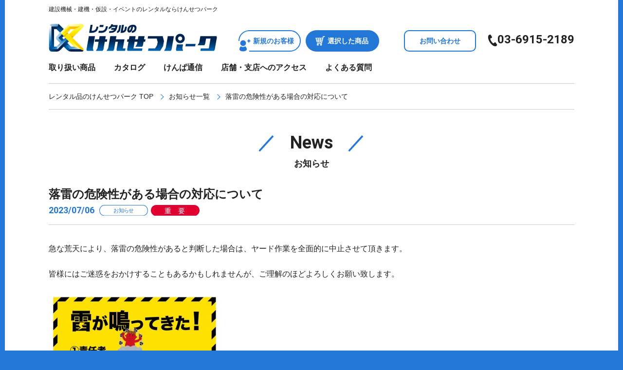

--- FILE ---
content_type: text/html; charset=UTF-8
request_url: https://kensetsu-park.co.jp/news/5224
body_size: 33629
content:
<!DOCTYPE html lang="ja">
<html lang="ja">

<head>
    <meta charset="UTF-8" />
    <meta name="viewport" content="width=device-width" />
    <title>けんせつパーク |   落雷の危険性がある場合の対応について</title>
    <meta name='robots' content='max-image-preview:large' />
<script type="text/javascript">
/* <![CDATA[ */
window._wpemojiSettings = {"baseUrl":"https:\/\/s.w.org\/images\/core\/emoji\/15.0.3\/72x72\/","ext":".png","svgUrl":"https:\/\/s.w.org\/images\/core\/emoji\/15.0.3\/svg\/","svgExt":".svg","source":{"concatemoji":"https:\/\/kensetsu-park.co.jp\/wp\/wp-includes\/js\/wp-emoji-release.min.js?ver=6.5.7"}};
/*! This file is auto-generated */
!function(i,n){var o,s,e;function c(e){try{var t={supportTests:e,timestamp:(new Date).valueOf()};sessionStorage.setItem(o,JSON.stringify(t))}catch(e){}}function p(e,t,n){e.clearRect(0,0,e.canvas.width,e.canvas.height),e.fillText(t,0,0);var t=new Uint32Array(e.getImageData(0,0,e.canvas.width,e.canvas.height).data),r=(e.clearRect(0,0,e.canvas.width,e.canvas.height),e.fillText(n,0,0),new Uint32Array(e.getImageData(0,0,e.canvas.width,e.canvas.height).data));return t.every(function(e,t){return e===r[t]})}function u(e,t,n){switch(t){case"flag":return n(e,"\ud83c\udff3\ufe0f\u200d\u26a7\ufe0f","\ud83c\udff3\ufe0f\u200b\u26a7\ufe0f")?!1:!n(e,"\ud83c\uddfa\ud83c\uddf3","\ud83c\uddfa\u200b\ud83c\uddf3")&&!n(e,"\ud83c\udff4\udb40\udc67\udb40\udc62\udb40\udc65\udb40\udc6e\udb40\udc67\udb40\udc7f","\ud83c\udff4\u200b\udb40\udc67\u200b\udb40\udc62\u200b\udb40\udc65\u200b\udb40\udc6e\u200b\udb40\udc67\u200b\udb40\udc7f");case"emoji":return!n(e,"\ud83d\udc26\u200d\u2b1b","\ud83d\udc26\u200b\u2b1b")}return!1}function f(e,t,n){var r="undefined"!=typeof WorkerGlobalScope&&self instanceof WorkerGlobalScope?new OffscreenCanvas(300,150):i.createElement("canvas"),a=r.getContext("2d",{willReadFrequently:!0}),o=(a.textBaseline="top",a.font="600 32px Arial",{});return e.forEach(function(e){o[e]=t(a,e,n)}),o}function t(e){var t=i.createElement("script");t.src=e,t.defer=!0,i.head.appendChild(t)}"undefined"!=typeof Promise&&(o="wpEmojiSettingsSupports",s=["flag","emoji"],n.supports={everything:!0,everythingExceptFlag:!0},e=new Promise(function(e){i.addEventListener("DOMContentLoaded",e,{once:!0})}),new Promise(function(t){var n=function(){try{var e=JSON.parse(sessionStorage.getItem(o));if("object"==typeof e&&"number"==typeof e.timestamp&&(new Date).valueOf()<e.timestamp+604800&&"object"==typeof e.supportTests)return e.supportTests}catch(e){}return null}();if(!n){if("undefined"!=typeof Worker&&"undefined"!=typeof OffscreenCanvas&&"undefined"!=typeof URL&&URL.createObjectURL&&"undefined"!=typeof Blob)try{var e="postMessage("+f.toString()+"("+[JSON.stringify(s),u.toString(),p.toString()].join(",")+"));",r=new Blob([e],{type:"text/javascript"}),a=new Worker(URL.createObjectURL(r),{name:"wpTestEmojiSupports"});return void(a.onmessage=function(e){c(n=e.data),a.terminate(),t(n)})}catch(e){}c(n=f(s,u,p))}t(n)}).then(function(e){for(var t in e)n.supports[t]=e[t],n.supports.everything=n.supports.everything&&n.supports[t],"flag"!==t&&(n.supports.everythingExceptFlag=n.supports.everythingExceptFlag&&n.supports[t]);n.supports.everythingExceptFlag=n.supports.everythingExceptFlag&&!n.supports.flag,n.DOMReady=!1,n.readyCallback=function(){n.DOMReady=!0}}).then(function(){return e}).then(function(){var e;n.supports.everything||(n.readyCallback(),(e=n.source||{}).concatemoji?t(e.concatemoji):e.wpemoji&&e.twemoji&&(t(e.twemoji),t(e.wpemoji)))}))}((window,document),window._wpemojiSettings);
/* ]]> */
</script>
<style id='wp-emoji-styles-inline-css' type='text/css'>

	img.wp-smiley, img.emoji {
		display: inline !important;
		border: none !important;
		box-shadow: none !important;
		height: 1em !important;
		width: 1em !important;
		margin: 0 0.07em !important;
		vertical-align: -0.1em !important;
		background: none !important;
		padding: 0 !important;
	}
</style>
<link rel='stylesheet' id='wp-block-library-css' href='https://kensetsu-park.co.jp/wp/wp-includes/css/dist/block-library/style.min.css?ver=6.5.7' type='text/css' media='all' />
<style id='safe-svg-svg-icon-style-inline-css' type='text/css'>
.safe-svg-cover{text-align:center}.safe-svg-cover .safe-svg-inside{display:inline-block;max-width:100%}.safe-svg-cover svg{height:100%;max-height:100%;max-width:100%;width:100%}

</style>
<style id='classic-theme-styles-inline-css' type='text/css'>
/*! This file is auto-generated */
.wp-block-button__link{color:#fff;background-color:#32373c;border-radius:9999px;box-shadow:none;text-decoration:none;padding:calc(.667em + 2px) calc(1.333em + 2px);font-size:1.125em}.wp-block-file__button{background:#32373c;color:#fff;text-decoration:none}
</style>
<style id='global-styles-inline-css' type='text/css'>
body{--wp--preset--color--black: #000000;--wp--preset--color--cyan-bluish-gray: #abb8c3;--wp--preset--color--white: #ffffff;--wp--preset--color--pale-pink: #f78da7;--wp--preset--color--vivid-red: #cf2e2e;--wp--preset--color--luminous-vivid-orange: #ff6900;--wp--preset--color--luminous-vivid-amber: #fcb900;--wp--preset--color--light-green-cyan: #7bdcb5;--wp--preset--color--vivid-green-cyan: #00d084;--wp--preset--color--pale-cyan-blue: #8ed1fc;--wp--preset--color--vivid-cyan-blue: #0693e3;--wp--preset--color--vivid-purple: #9b51e0;--wp--preset--gradient--vivid-cyan-blue-to-vivid-purple: linear-gradient(135deg,rgba(6,147,227,1) 0%,rgb(155,81,224) 100%);--wp--preset--gradient--light-green-cyan-to-vivid-green-cyan: linear-gradient(135deg,rgb(122,220,180) 0%,rgb(0,208,130) 100%);--wp--preset--gradient--luminous-vivid-amber-to-luminous-vivid-orange: linear-gradient(135deg,rgba(252,185,0,1) 0%,rgba(255,105,0,1) 100%);--wp--preset--gradient--luminous-vivid-orange-to-vivid-red: linear-gradient(135deg,rgba(255,105,0,1) 0%,rgb(207,46,46) 100%);--wp--preset--gradient--very-light-gray-to-cyan-bluish-gray: linear-gradient(135deg,rgb(238,238,238) 0%,rgb(169,184,195) 100%);--wp--preset--gradient--cool-to-warm-spectrum: linear-gradient(135deg,rgb(74,234,220) 0%,rgb(151,120,209) 20%,rgb(207,42,186) 40%,rgb(238,44,130) 60%,rgb(251,105,98) 80%,rgb(254,248,76) 100%);--wp--preset--gradient--blush-light-purple: linear-gradient(135deg,rgb(255,206,236) 0%,rgb(152,150,240) 100%);--wp--preset--gradient--blush-bordeaux: linear-gradient(135deg,rgb(254,205,165) 0%,rgb(254,45,45) 50%,rgb(107,0,62) 100%);--wp--preset--gradient--luminous-dusk: linear-gradient(135deg,rgb(255,203,112) 0%,rgb(199,81,192) 50%,rgb(65,88,208) 100%);--wp--preset--gradient--pale-ocean: linear-gradient(135deg,rgb(255,245,203) 0%,rgb(182,227,212) 50%,rgb(51,167,181) 100%);--wp--preset--gradient--electric-grass: linear-gradient(135deg,rgb(202,248,128) 0%,rgb(113,206,126) 100%);--wp--preset--gradient--midnight: linear-gradient(135deg,rgb(2,3,129) 0%,rgb(40,116,252) 100%);--wp--preset--font-size--small: 13px;--wp--preset--font-size--medium: 20px;--wp--preset--font-size--large: 36px;--wp--preset--font-size--x-large: 42px;--wp--preset--spacing--20: 0.44rem;--wp--preset--spacing--30: 0.67rem;--wp--preset--spacing--40: 1rem;--wp--preset--spacing--50: 1.5rem;--wp--preset--spacing--60: 2.25rem;--wp--preset--spacing--70: 3.38rem;--wp--preset--spacing--80: 5.06rem;--wp--preset--shadow--natural: 6px 6px 9px rgba(0, 0, 0, 0.2);--wp--preset--shadow--deep: 12px 12px 50px rgba(0, 0, 0, 0.4);--wp--preset--shadow--sharp: 6px 6px 0px rgba(0, 0, 0, 0.2);--wp--preset--shadow--outlined: 6px 6px 0px -3px rgba(255, 255, 255, 1), 6px 6px rgba(0, 0, 0, 1);--wp--preset--shadow--crisp: 6px 6px 0px rgba(0, 0, 0, 1);}:where(.is-layout-flex){gap: 0.5em;}:where(.is-layout-grid){gap: 0.5em;}body .is-layout-flex{display: flex;}body .is-layout-flex{flex-wrap: wrap;align-items: center;}body .is-layout-flex > *{margin: 0;}body .is-layout-grid{display: grid;}body .is-layout-grid > *{margin: 0;}:where(.wp-block-columns.is-layout-flex){gap: 2em;}:where(.wp-block-columns.is-layout-grid){gap: 2em;}:where(.wp-block-post-template.is-layout-flex){gap: 1.25em;}:where(.wp-block-post-template.is-layout-grid){gap: 1.25em;}.has-black-color{color: var(--wp--preset--color--black) !important;}.has-cyan-bluish-gray-color{color: var(--wp--preset--color--cyan-bluish-gray) !important;}.has-white-color{color: var(--wp--preset--color--white) !important;}.has-pale-pink-color{color: var(--wp--preset--color--pale-pink) !important;}.has-vivid-red-color{color: var(--wp--preset--color--vivid-red) !important;}.has-luminous-vivid-orange-color{color: var(--wp--preset--color--luminous-vivid-orange) !important;}.has-luminous-vivid-amber-color{color: var(--wp--preset--color--luminous-vivid-amber) !important;}.has-light-green-cyan-color{color: var(--wp--preset--color--light-green-cyan) !important;}.has-vivid-green-cyan-color{color: var(--wp--preset--color--vivid-green-cyan) !important;}.has-pale-cyan-blue-color{color: var(--wp--preset--color--pale-cyan-blue) !important;}.has-vivid-cyan-blue-color{color: var(--wp--preset--color--vivid-cyan-blue) !important;}.has-vivid-purple-color{color: var(--wp--preset--color--vivid-purple) !important;}.has-black-background-color{background-color: var(--wp--preset--color--black) !important;}.has-cyan-bluish-gray-background-color{background-color: var(--wp--preset--color--cyan-bluish-gray) !important;}.has-white-background-color{background-color: var(--wp--preset--color--white) !important;}.has-pale-pink-background-color{background-color: var(--wp--preset--color--pale-pink) !important;}.has-vivid-red-background-color{background-color: var(--wp--preset--color--vivid-red) !important;}.has-luminous-vivid-orange-background-color{background-color: var(--wp--preset--color--luminous-vivid-orange) !important;}.has-luminous-vivid-amber-background-color{background-color: var(--wp--preset--color--luminous-vivid-amber) !important;}.has-light-green-cyan-background-color{background-color: var(--wp--preset--color--light-green-cyan) !important;}.has-vivid-green-cyan-background-color{background-color: var(--wp--preset--color--vivid-green-cyan) !important;}.has-pale-cyan-blue-background-color{background-color: var(--wp--preset--color--pale-cyan-blue) !important;}.has-vivid-cyan-blue-background-color{background-color: var(--wp--preset--color--vivid-cyan-blue) !important;}.has-vivid-purple-background-color{background-color: var(--wp--preset--color--vivid-purple) !important;}.has-black-border-color{border-color: var(--wp--preset--color--black) !important;}.has-cyan-bluish-gray-border-color{border-color: var(--wp--preset--color--cyan-bluish-gray) !important;}.has-white-border-color{border-color: var(--wp--preset--color--white) !important;}.has-pale-pink-border-color{border-color: var(--wp--preset--color--pale-pink) !important;}.has-vivid-red-border-color{border-color: var(--wp--preset--color--vivid-red) !important;}.has-luminous-vivid-orange-border-color{border-color: var(--wp--preset--color--luminous-vivid-orange) !important;}.has-luminous-vivid-amber-border-color{border-color: var(--wp--preset--color--luminous-vivid-amber) !important;}.has-light-green-cyan-border-color{border-color: var(--wp--preset--color--light-green-cyan) !important;}.has-vivid-green-cyan-border-color{border-color: var(--wp--preset--color--vivid-green-cyan) !important;}.has-pale-cyan-blue-border-color{border-color: var(--wp--preset--color--pale-cyan-blue) !important;}.has-vivid-cyan-blue-border-color{border-color: var(--wp--preset--color--vivid-cyan-blue) !important;}.has-vivid-purple-border-color{border-color: var(--wp--preset--color--vivid-purple) !important;}.has-vivid-cyan-blue-to-vivid-purple-gradient-background{background: var(--wp--preset--gradient--vivid-cyan-blue-to-vivid-purple) !important;}.has-light-green-cyan-to-vivid-green-cyan-gradient-background{background: var(--wp--preset--gradient--light-green-cyan-to-vivid-green-cyan) !important;}.has-luminous-vivid-amber-to-luminous-vivid-orange-gradient-background{background: var(--wp--preset--gradient--luminous-vivid-amber-to-luminous-vivid-orange) !important;}.has-luminous-vivid-orange-to-vivid-red-gradient-background{background: var(--wp--preset--gradient--luminous-vivid-orange-to-vivid-red) !important;}.has-very-light-gray-to-cyan-bluish-gray-gradient-background{background: var(--wp--preset--gradient--very-light-gray-to-cyan-bluish-gray) !important;}.has-cool-to-warm-spectrum-gradient-background{background: var(--wp--preset--gradient--cool-to-warm-spectrum) !important;}.has-blush-light-purple-gradient-background{background: var(--wp--preset--gradient--blush-light-purple) !important;}.has-blush-bordeaux-gradient-background{background: var(--wp--preset--gradient--blush-bordeaux) !important;}.has-luminous-dusk-gradient-background{background: var(--wp--preset--gradient--luminous-dusk) !important;}.has-pale-ocean-gradient-background{background: var(--wp--preset--gradient--pale-ocean) !important;}.has-electric-grass-gradient-background{background: var(--wp--preset--gradient--electric-grass) !important;}.has-midnight-gradient-background{background: var(--wp--preset--gradient--midnight) !important;}.has-small-font-size{font-size: var(--wp--preset--font-size--small) !important;}.has-medium-font-size{font-size: var(--wp--preset--font-size--medium) !important;}.has-large-font-size{font-size: var(--wp--preset--font-size--large) !important;}.has-x-large-font-size{font-size: var(--wp--preset--font-size--x-large) !important;}
.wp-block-navigation a:where(:not(.wp-element-button)){color: inherit;}
:where(.wp-block-post-template.is-layout-flex){gap: 1.25em;}:where(.wp-block-post-template.is-layout-grid){gap: 1.25em;}
:where(.wp-block-columns.is-layout-flex){gap: 2em;}:where(.wp-block-columns.is-layout-grid){gap: 2em;}
.wp-block-pullquote{font-size: 1.5em;line-height: 1.6;}
</style>
<link rel='stylesheet' id='reset-css-css' href='https://kensetsu-park.co.jp/wp/wp-content/themes/kensetsu/css/reset.css?ver=1752555120' type='text/css' media='all' />
<link rel='stylesheet' id='wb-css-css' href='https://kensetsu-park.co.jp/wp/wp-content/themes/kensetsu/style.css?ver=1752555120' type='text/css' media='all' />
<script type="text/javascript" src="https://kensetsu-park.co.jp/wp/wp-includes/js/jquery/jquery.min.js?ver=3.7.1" id="jquery-core-js"></script>
<script type="text/javascript" src="https://kensetsu-park.co.jp/wp/wp-includes/js/jquery/jquery-migrate.min.js?ver=3.4.1" id="jquery-migrate-js"></script>
<link rel="https://api.w.org/" href="https://kensetsu-park.co.jp/wp-json/" /><link rel="alternate" type="application/json" href="https://kensetsu-park.co.jp/wp-json/wp/v2/news/5224" /><link rel="EditURI" type="application/rsd+xml" title="RSD" href="https://kensetsu-park.co.jp/wp/xmlrpc.php?rsd" />
<link rel="canonical" href="https://kensetsu-park.co.jp/news/5224" />
<link rel='shortlink' href='https://kensetsu-park.co.jp/?p=5224' />
<link rel="alternate" type="application/json+oembed" href="https://kensetsu-park.co.jp/wp-json/oembed/1.0/embed?url=https%3A%2F%2Fkensetsu-park.co.jp%2Fnews%2F5224" />
<link rel="alternate" type="text/xml+oembed" href="https://kensetsu-park.co.jp/wp-json/oembed/1.0/embed?url=https%3A%2F%2Fkensetsu-park.co.jp%2Fnews%2F5224&#038;format=xml" />
<link rel="alternate" type="application/rss+xml" title="けんせつパーク" href="https://kensetsu-park.co.jp/feed">
    <link rel="stylesheet" type="text/css" href="//cdn.jsdelivr.net/npm/slick-carousel@1.8.1/slick/slick.css" />
    <link rel="shortcut icon" href="https://kensetsu-park.co.jp/wp/wp-content/themes/kensetsu/img/favicon.ico">

    <script>
        jQuery(document).ready(function($) {
            $('.header-menu_btn').on('click', function(e) {
                $('.header-menu_btn').toggleClass('header-menu_btn--op');
                $('.header-menu_list').toggleClass('header-menu_list--op');
            });


            var adjust = -50;
            var time = 500;

            //URLのハッシュ値を取得
            var urlHash = location.hash;
            //ハッシュ値があればページ内スクロール
            if (urlHash) {
                //スクロールを0に戻しておく
                $('body,html').stop().scrollTop(0);
                setTimeout(function() {
                    //ロード時の処理を待ち、時間差でスクロール実行
                    scrollToAnker(urlHash);
                }, 100);
            }

            //通常のクリック時
            $('a[href^="#"]').on('click', function(event) {
                event.preventDefault();

                // ハッシュ値を取得して URI デコードする
                var decodedHash = decodeURI(this.hash);
                // ハッシュの確認
                console.log(decodedHash);
                //リンク先が#か空だったらhtmlに
                var hash = decodedHash == "#" || decodedHash == "" ? 'html' : decodedHash;
                //スクロール実行
                scrollToAnker(hash);
                return false;
            });
            // 関数：スムーススクロール
            // 指定したアンカー(#ID)へアニメーションでスクロール
            function scrollToAnker(hash) {
                var target = $(hash);
                var position = target.offset().top + adjust;
                $('body,html').stop().animate({
                    scrollTop: position
                }, time, 'swing');
            }


            //SPのみ
            var w = window.innerWidth;
            if (w <= 991) {
                $('.sidebar-category_item > span').on('click', function(e) {
                    $(this).toggleClass('sidebar-category_item--op');
                    $(this).next().slideToggle();
                });
                $('.singleProducts-relate_list').slick({
                    responsive: [{
                        breakpoint: 991,
                        settings: {
                            slidesToShow: 2,
                            dots: false,
                            arrows: true,
                        }
                    }],
                });
                $('.top-searchCategory_title').on('click', function(e) {
                    $(this).toggleClass('top-searchCategory_title--op');
                    $(this).next().slideToggle();
                });
                $('.page-sitemap_icon').on('click', function(e) {
                    $(this).parent().toggleClass('page-sitemap_itemParent--op');
                    $(this).next('.page-sitemap_list2').slideToggle();
                });
                $('.page-sitemap_itemParent2').on('click', function(e) {
                    $(this).toggleClass('page-sitemap_itemParent2--op');
                    $(this).children('.page-sitemap_list3').slideToggle();
                });
                $('.top-news_item:nth-child(n + 3)').hide();
                $('.top-news_next').on('click', function(e) {
                    $(this).toggleClass('top-news_next--op');
                    $(this).prev().children('.top-news_item:nth-child(n + 3)').slideToggle();
                });
            } //SPのみここまで

            $('.top-slider').slick({
                arrows: true,
                centerMode: true,
                centerPadding: 0,
                variableWidth: true,
                slidesToShow: 1,
                autoplay: true,
                infinite: true,
                speed: 1000,
                swipe: true,
                prevArrow:  '<img src="https://kensetsu-park.co.jp/wp/wp-content/themes/kensetsu/img/top/icon-arrow-topslider.png" class="slide-arrow prev-arrow">',
                nextArrow: '<img src="https://kensetsu-park.co.jp/wp/wp-content/themes/kensetsu/img/top/icon-arrow-topslider.png" class="slide-arrow next-arrow">',
            });
		
            $('.top-newitems_slider').slick({
                arrows: true,
                slidesToShow: 6,
                infinite: true,
                speed: 300,
                swipe: true,
                autoplay: true,
                prevArrow:  '<img src="https://kensetsu-park.co.jp/wp/wp-content/themes/kensetsu/img/common/icon-arrow.png" class="slide-arrow prev-arrow">',
                nextArrow: '<img src="https://kensetsu-park.co.jp/wp/wp-content/themes/kensetsu/img/common/icon-arrow.png" class="slide-arrow next-arrow">',
                responsive: [{
                    breakpoint: 991,
                    settings: {
                        centerMode: true,
                        centerPadding: 0,
                        variableWidth: true,
                        slidesToShow: 1,
                    }
                }],
            });
            
            $('.top-catalogs_slider').slick({
                arrows: true,
                slidesToShow: 6,
                infinite: true,
                speed: 300,
                swipe: true,
                autoplay: true,
                prevArrow:  '<img src="https://kensetsu-park.co.jp/wp/wp-content/themes/kensetsu/img/common/icon-arrow.png" class="slide-arrow prev-arrow">',
                nextArrow: '<img src="https://kensetsu-park.co.jp/wp/wp-content/themes/kensetsu/img/common/icon-arrow.png" class="slide-arrow next-arrow">',
                responsive: [{
                    breakpoint: 991,
                    settings: {
                        centerMode: true,
                        centerPadding: 0,
                        variableWidth: true,
                        slidesToShow: 1,
                    }
                }],
            });

            $('.single-slider').slick({
                arrows: false,
                slidesToShow: 1,
                fade: true,
                infinite: true,
                speed: 1000,
                asNavFor: '.single-slider-nav',
                swipe: false,
                responsive: [{
                    breakpoint: 991,
                    settings: {
                        dots: true,
                        arrows: false,
                    }
                }],
            });
            $('.single-slider-nav').slick({
                slidesToShow: 10,
                asNavFor: '.single-slider',
                dots: false,
                focusOnSelect: true,
                variableWidth: false,
                responsive: [{
                    breakpoint: 991,
                    settings: {
                        slidesToShow: 1,
                    }
                }],
            });
            
            
            $('.page-faq_q').on('click', function(e) {
                $(this).toggleClass('page-faq_q--op');
                $(this).next().slideToggle();
            });

        });

    </script>

</head>

<body class="news-template-default single single-news postid-5224">
    <div class="site-wrapper">

        <header id="masthead" class="site-header" role="banner">
            <h2 class="site-subtitle pc">建設機械・建機・仮設・イベントのレンタルならけんせつパーク</h2>
            <h1 class="site-title">
                <a href="https://kensetsu-park.co.jp/" title="けんせつパーク" rel="home"><img src="https://kensetsu-park.co.jp/wp/wp-content/themes/kensetsu/img/common/logo.png" srcset="https://kensetsu-park.co.jp/wp/wp-content/themes/kensetsu/img/common/logo.png 1x, https://kensetsu-park.co.jp/wp/wp-content/themes/kensetsu/img/common/logo@2x.png 2x" alt="けんせつパーク"></a>
            </h1>
            <div class="header-cart">
                <a href="https://kensetsu-park.co.jp/flow" class="header-entry_btn pc">新規のお客様</a>
                <a href="https://kensetsu-park.co.jp/estimate" class="header-cart_btn">選択した商品</a>
                <a href="https://kensetsu-park.co.jp/contact" class="header-contact_btn pc">お問い合わせ</a>
                <a href="tel:0369152189" class="header-tel_btn pc en fb">03-6915-2189</a>
            </div>

            <nav role="navigation" class="navbar">
                <div class="header-menu_btn sp">
                    <span></span>
                    <span></span>
                    <span></span>
                </div>
                <ul class="header-menu_list">
                    <li class="header-menu_item header-menu_item1"><a href="https://kensetsu-park.co.jp/#search"><small>Products</small>取り扱い商品</a></li>
                    <li class="header-menu_item header-menu_item2 sp"><a href="https://kensetsu-park.co.jp/newproducts"><small>New item</small>新商品</a></li>
                    <li class="header-menu_item header-menu_item3"><a href="https://kensetsu-park.co.jp/catalog"><small>Digital Catalogue</small>カタログ</a></li>
                    <li class="header-menu_item header-menu_item9"><a href="https://kensetsu-park.co.jp/report"><small>Kensetsu-Park Report</small>けんぱ通信</a></li>
                    <li class="header-menu_item header-menu_item4"><a href="https://kensetsu-park.co.jp/access"><small>Access</small>店舗・支店へのアクセス</a></li>
                    <li class="header-menu_item header-menu_item5"><a href="https://kensetsu-park.co.jp/faq"><small>FAQ</small>よくある質問</a></li>
                    <li class="header-menu_item header-menu_item6 sp"><a href="https://kensetsu-park.co.jp/news"><small>News</small>お知らせ</a></li>
                    <li class="header-menu_item header-menu_item10 sp"><a href="https://kensetsu-park.co.jp/flow" class="header-entry_btn">新規のお客様</a></li>
                    <li class="header-menu_item header-menu_item7 sp en"><a href="tel:0369152189">03-6915-2189</a></li>
                    <li class="header-menu_item header-menu_item8 sp"><a href="https://kensetsu-park.co.jp/contact">お問い合わせフォーム</a></li>
                </ul>
            </nav><!-- .site-navigation .main-navigation -->

        </header><!-- #masthead .site-header -->

        <div class="main-fluid">
            <!-- start the page containter -->
<div id="primary" class="row-fluid">
    <ul class="pankuzu">
        <li class="pankuzu_item"><a href="https://kensetsu-park.co.jp/">レンタル品のけんせつパーク TOP</a></li>
        <li class="pankuzu_item"><a href="https://kensetsu-park.co.jp/news">お知らせ一覧</a></li>
        <li class="pankuzu_item">  落雷の危険性がある場合の対応について</li>
    </ul>
    <div id="content" role="main" class="single-content container">
        <h1 class="title"><small>News</small>
            お知らせ</h1>
<style type="text/css">
table th,
table td {
  border: 1px solid #000;
  padding:5px;
}
</style>
        		
        <article class="post">

            <h2 class="subtitle">落雷の危険性がある場合の対応について</h2>
            <div class="single-date">2023/07/06<span class="single-category"><img src="https://kensetsu-park.co.jp/wp/wp-content/uploads/newscat1.svg"><img src="https://kensetsu-park.co.jp/wp/wp-content/uploads/jyuyo.svg"></span></div>
            
            <!--/post-meta -->

            <div class="the-content">
               <div>
                <p class="sc-jtJlRs enjsIM">急な荒天により、落雷の危険性があると判断した場合は、ヤード作業を全面的に中止させて頂きます。</p>
<p class="sc-jtJlRs enjsIM">皆様にはご迷惑をおかけすることもあるかもしれませんが、ご理解のほどよろしくお願い致します。</p>
<p><img fetchpriority="high" decoding="async" class="alignnone size-medium wp-image-5226" src="https://kensetsu-park.co.jp/wp/wp-content/uploads/カミナリ注意-353x500.jpg" alt="" width="353" height="500" srcset="https://kensetsu-park.co.jp/wp/wp-content/uploads/カミナリ注意-353x500.jpg 353w, https://kensetsu-park.co.jp/wp/wp-content/uploads/カミナリ注意-724x1024.jpg 724w, https://kensetsu-park.co.jp/wp/wp-content/uploads/カミナリ注意-768x1086.jpg 768w, https://kensetsu-park.co.jp/wp/wp-content/uploads/カミナリ注意.jpg 842w" sizes="(max-width: 353px) 100vw, 353px" /></p>
                </div>
               <div class="single-content_thumb"></div>
            </div><!-- the-content -->

        </article>
        
        
    </div><!-- #content .site-content -->
</div><!-- #primary .content-area -->
</div><!-- / end page container, begun in the header -->

<footer class="site-footer" role="contentinfo">
    <ul class="footer-banner_list">
        <li class="footer-banner_item"><a href="https://kensetsu-park.co.jp/company"><img src="https://kensetsu-park.co.jp/wp/wp-content/themes/kensetsu/img/common/footer-banner01.png" srcset="https://kensetsu-park.co.jp/wp/wp-content/themes/kensetsu/img/common/footer-banner01.png 1x, https://kensetsu-park.co.jp/wp/wp-content/themes/kensetsu/img/common/footer-banner01@2x.png 2x" alt="運営会社概要"></a></li>
        <li class="footer-banner_item"><a href="https://kensetsu-park.co.jp/recruit"><img src="https://kensetsu-park.co.jp/wp/wp-content/themes/kensetsu/img/common/footer-banner02.png" srcset="https://kensetsu-park.co.jp/wp/wp-content/themes/kensetsu/img/common/footer-banner02.png 1x, https://kensetsu-park.co.jp/wp/wp-content/themes/kensetsu/img/common/footer-banner02@2x.png 2x" alt="求人募集"></a></li>
        <li class="footer-banner_item"><a href="https://kensetsu-park.co.jp/partner"><img src="https://kensetsu-park.co.jp/wp/wp-content/themes/kensetsu/img/common/footer-banner03.png" srcset="https://kensetsu-park.co.jp/wp/wp-content/themes/kensetsu/img/common/footer-banner03.png 1x, https://kensetsu-park.co.jp/wp/wp-content/themes/kensetsu/img/common/footer-banner03@2x.png 2x" alt="協力会社募集"></a></li>
    </ul>
    <div class="footer-siteinfo container">
        <address class="footer-siteinfo_address">
            <h3><span class="footer-siteinfo_h3">運営会社</span></h3>
            <h2 class="footer-siteinfo_h2"><img src="https://kensetsu-park.co.jp/wp/wp-content/themes/kensetsu/img/common/footer-logo.png" alt="けんせつパーク"></h2>
            <p>東京都豊島区南池袋2-28-14 大和証券池袋ビル7F<br>
            TEL / 03-6915-2189　FAX / 03-6915-2190</p>
            <p class="footer-siteinfo_license">古物商許可番号<br>
                東京都公安委員会　第305590907935<br>
                株式会社　けんせつパーク　<br class="sp">交付　平成21年7月8日</p>
        </address>
        <div class="footer-menu">
            <ul class="footer-menu_list">
                <li class="footer-menu_item"><a href="https://kensetsu-park.co.jp/#search">取り扱い商品</a></li>
                <li class="footer-menu_item"><a href="https://kensetsu-park.co.jp/catalog">カタログ</a></li>
                <li class="footer-menu_item"><a href="https://kensetsu-park.co.jp/report">けんぱ通信</a></li>
                <li class="footer-menu_item"><a href="https://kensetsu-park.co.jp/access">店舗・支店へのアクセス</a></li>
                <li class="footer-menu_item"><a href="https://kensetsu-park.co.jp/faq">よくある質問</a></li>
                <li class="footer-menu_item"><a href="https://kensetsu-park.co.jp/news">お知らせ</a></li>
                <li class="footer-menu_item"><a href="https://kensetsu-park.co.jp/newproducts">新商品</a></li>
            </ul>
            <ul class="footer-menu_list">
                <li class="footer-menu_item"><a href="https://kensetsu-park.co.jp/flow">新規のお客様</a></li>
                <li class="footer-menu_item"><a href="https://kensetsu-park.co.jp/contact">お問い合わせ</a></li>
                <li class="footer-menu_item"><a href="https://kensetsu-park.co.jp/company">運営会社概要</a></li>
                <li class="footer-menu_item"><a href="https://kensetsu-park.co.jp/recruit">求人募集</a></li>
                <li class="footer-menu_item"><a href="https://kensetsu-park.co.jp/partner">協力会社募集</a></li>
                <li class="footer-menu_item"><a href="https://kensetsu-park.co.jp/privacy-policy">プライバシーポリシー</a></li>
                <li class="footer-menu_item"><a href="https://kensetsu-park.co.jp/sitemap">サイトマップ</a></li>
            </ul>
        </div>
        <ul class="footer-link_list">
            <li class="footer-link_item"><a href="https://www.youtube.com/channel/UCnYqK-aZ8g2HC3oZSlmFEgQ" target="_blank"><img src="https://kensetsu-park.co.jp/wp/wp-content/themes/kensetsu/img/common/footer-banner04.png" srcset="https://kensetsu-park.co.jp/wp/wp-content/themes/kensetsu/img/common/footer-banner04.png 1x, https://kensetsu-park.co.jp/wp/wp-content/themes/kensetsu/img/common/footer-banner04@2x.png 2x" alt="Youtube"></a></li>
            <li class="footer-link_item"><a href="https://store.shopping.yahoo.co.jp/e-parc/" target="_blank"><img src="https://kensetsu-park.co.jp/wp/wp-content/themes/kensetsu/img/common/footer-banner05.png" srcset="https://kensetsu-park.co.jp/wp/wp-content/themes/kensetsu/img/common/footer-banner05.png 1x, https://kensetsu-park.co.jp/wp/wp-content/themes/kensetsu/img/common/footer-banner05@2x.png 2x" alt="ホームセンターぱるく Online Shop"></a></li>
        </ul>



    </div><!-- .site-info -->
</footer><!-- #colophon .site-footer -->
</div>
<p class="copyright">copyright &copy; Kensetsu-Park Co. Ltd., All Rights Reserved.</p>
<script type="text/javascript" src="//cdn.jsdelivr.net/npm/slick-carousel@1.8.1/slick/slick.min.js"></script>
</body>

</html>


--- FILE ---
content_type: text/css
request_url: https://kensetsu-park.co.jp/wp/wp-content/themes/kensetsu/css/reset.css?ver=1752555120
body_size: 2751
content:
@charset "UTF-8";

/* HTML5 reset
--------------------------------------------------------*/
/* html5doctor.com Reset Stylesheet v1.6.1
Last Updated: 2010-09-17 Author: Richard Clark - http://richclarkdesign.com Twitter: @rich_clark */
html, body, div, span, object, iframe,
h1, h2, h3, h4, h5, h6, p, blockquote, pre,
abbr, address, cite, code,
del, dfn, em, img, ins, kbd, q, samp,
small, strong, sub, sup, var,
b, i,
dl, dt, dd, ol, ul, li,
fieldset, form, label, legend,
table, caption, tbody, tfoot, thead, tr, th, td,
article, aside, canvas, details, figcaption, figure,
footer, header, hgroup, menu, nav, section, summary,
time, mark, audio, video {
	margin: 0;
	padding: 0;
	border: 0;
	outline: 0;
	font-size: 100%;
	vertical-align: baseline;
	background: transparent;
    -webkit-font-smoothing: antialiased;
    -moz-osx-font-smoothing: grayscale;
    box-sizing: border-box;
}
article, aside, details, figcaption, figure,
footer, header, hgroup, menu, nav, section {
	display: block;
    box-sizing: border-box;
}
body {
	background-color: white;
  color: #464646;
	line-height: 1.6;
	font-style: normal;
	font-variant: normal;
  font-size: 62.5%;
}

/*
Font-size list (base: 12px)
83%  = 10px
91%  = 11px        175% = 21px        258% = 31px
100% = 12px        183% = 22px        266% = 32px
108% = 13px        191% = 23px        275% = 33px
116% = 14px        200% = 24px        283% = 34px
125% = 15px        208% = 25px        291% = 35px
133% = 16px        216% = 26px        300% = 36px
141% = 17px        225% = 27px        308% = 37px
150% = 18px        233% = 28px        316% = 38px
158% = 19px        241% = 29px        325% = 39px
166% = 20px        250% = 30px        333% = 40px
*/
img, object, embed {
	vertical-align: bottom;
}
li {
	list-style: none;
}
blockquote, q {
	quotes: none;
}
blockquote:before, blockquote:after,
q:before, q:after {
	content: '';
	content: none;
}
a {
	margin: 0;
	padding: 0;
	background: transparent;
	font-size: 100%;
  vertical-align: baseline;
  text-decoration: none;
  box-sizing: border-box;
}
ins {
	background-color: #ff9;
	color: #000;
	text-decoration: none;
}
mark {
	background-color: #ff9;
	color: #000;
	font-style: italic;
	font-weight: bold;
}
del {
	text-decoration: line-through;
}
abbr[title], dfn[title] {
	border-bottom: 1px dotted;
	cursor: help;
}
table {
	border-collapse: collapse;
	border-spacing: 0;
	font-family: inherit;
	font-size: 100%;
}
hr {
	display: block;
	height: 1px;
	margin: 1em 0;
	padding: 0;
	border: 0;
	border-top: 1px solid #cccccc;
}
input, select, label, textarea {
	font-size: 100%;
	font-family: inherit;
	vertical-align: middle;
}
li a {
	line-height: normal;
}
img {
  max-width: 100%;
  height: auto;
}

div{
    box-sizing: border-box;
}


--- FILE ---
content_type: text/css
request_url: https://kensetsu-park.co.jp/wp/wp-content/themes/kensetsu/style.css?ver=1752555120
body_size: 73522
content:
@charset "utf-8";
@import url(https://fonts.googleapis.com/css?family=Roboto:400,500,700);
@import url(https://maxcdn.bootstrapcdn.com/font-awesome/4.5.0/css/font-awesome.min.css);

/*
Theme Name: kensetsu
Theme URI: http://bckmn.com/naked-wordpress
Author: J Beckman rebuiled by m.yamagishi
Author URI: http://wtblue.jp/
Description: A super bare theme for designers who don't know Wordpress PHP but want to build with Wordpress.
Version: 1.0
License: GNU General Public License */


/* styles
-------------------------------------------------------------- */
html {
    font-size: 62.5%;
}

body,
button,
input,
select,
textarea {
    padding: 0;
    margin: 0;
    background: #ffffff;
    box-sizing: border-box;
    -webkit-text-size-adjust: 100%;
}

body {
    font-size: 16px;
    color: #222222;
    background: #2378D7;
    font-family: -apple-system, BlinkMacSystemFont, "Hiragino Kaku Gothic Pro", "ヒラギノ角ゴ Pro W3", Meiryo, "メイリオ", "Yu Gothic", "游ゴシック", Osaka, sans-serif;
}

.site-wrapper {
    max-width: 1260px;
    margin: 0 auto;
    background: #ffffff;
}

.container,
.post.error{
    max-width: 1080px;
    margin: 0 auto;
}

img {
    max-width: 100%;
    height: auto;
}


a {
    color: #222222;
}

a:hover {
    text-decoration: none;
}

input:not([type="radio"]),
select,
textarea {
    border: 1px solid #CCCCCC;
    border-radius: 3px;
    padding: 5px;
    -webkit-appearance: none;
}
input.btn-search {
    text-indent: -9999px;
    width: 22px;
    height: 22px;
    background: url(img/products/icon-search.png) no-repeat center center;
    background-size: contain;
    border: none;
}

input[type="radio"] {
    margin-right: 5px;
    border: 1px solid #CCCCCC;
}

select {
    -webkit-appearance: none;
    appearance: none;
    padding: 6px 30px 6px 6px;
}

.select_container {
    position: relative;
}

.select_container:after {
    display: inline-block;
    content: '▲';
    position: absolute;
    top: calc(50% - 6px);
    right: 10px;
    transform: rotate(180deg);
    font-size: 12px;
    font-size: 1.2rem;
    color: #2378d7;
    z-index: 99;
}

textarea {
    width: 100%;
    height: 195px;
}

ol li{
    list-style-type:decimal;
    margin-left: 1.2em;
}

@media only screen and (max-width: 1080px) {
    .container,
    .post.error {
        padding: 0 20px;
    }
}

/* SP */
@media only screen and (max-width: 912px) {
    .site-wrapper {
        margin: 0 6px;
    }
}

/* typography
-------------------------------------------------------------- */
.title {
    position: relative;
    font-size: 18px;
    font-size: 1.8rem;
    text-align: center;
    margin-bottom: 30px;
}

.title small {
    display: block;
    font-size: 36px;
    font-size: 3.6rem;
    font-family: 'Roboto', sans-serif;
}

.title small:before,
.title small:after {
    content: '／';
    color: #2378D7;
    margin: 0 30px;
}

.subtitle {
    font-size: 24px;
    font-size: 2.4rem;
    font-weight: bold;
}

/* PC */
@media only screen and (min-width: 912px) {}

/* SP */
@media only screen and (max-width: 912px) {
    .title {
        font-size: 12px;
        font-size: 1.2rem;
        margin-bottom: 20px;
        line-height: 1.3;
    }

    .title small {
        font-size: 25px;
        font-size: 2.5rem;
    }

    .subtitle {
        font-size: 16px;
        font-size: 1.6rem;
        font-weight: bold;
    }

    .title small:before {
        margin: 0 12px 0 0;
    }

    .title small:after {
        margin: 0 0 0 12px;
    }
    
    .sp-f14{
        font-size: 14px;
        font-size: 1.4rem;
    }
}



/* header
-------------------------------------------------------------- */
header.site-header {
    position: relative;
    display: flex;
    flex-wrap: wrap;
    justify-content: space-between;
    align-items: flex-end;
    margin: 0 auto;
    max-width: 1080px;
}

.site-title {
    margin: 20px 0 0;
}

.site-subtitle {
    width: 100%;
    margin: 10px 0 0;
    font-size: 12px;
    font-size: 1.2rem;
    font-weight: normal;
}

header.site-header a {
    text-decoration: none;
    text-align: center;
}

.header-entry_btn {
    position: relative;
    display: inline-block;
    background: url(img/flow/bg-header-entry.svg) no-repeat center center;
    background-size: contain;
    font-weight: bold;
    line-height: 44px;
    padding: 0 20px 0 36px;
    color: #2378D7;
}
.header-cart_btn {
    position: relative;
    display: inline-block;
    background: #2378D7 url(img/common/icon-cart.png) no-repeat left 20px center;
    background-size: 20px auto;
    font-weight: bold;
    color: #fff;

}

.header-cart_btnNum {
    position: absolute;
    top: calc(50% - 16px);
    right: -25px;
    width: 32px;
    height: 32px;
    display: flex;
    justify-content: center;
    align-items: center;
    border-radius: 16px;
    background-color: #C81428;
    color: #fff;
    font-size: 18px;
    font-size: 1.8rem;
    font-weight: bold;
}

.header-cart_btnNum:before {
    position: absolute;
    left: -13px;
    top: 12px;
    content: '';
    width: 8px;
    height: 4px;
    box-sizing: border-box;
    border-top: 4px solid transparent;
    border-left: 8px solid transparent;
    border-bottom: 4px solid transparent;
    border-right: 8px solid #C81428;
}

.header-contact_btn {
    display: inline-block;
    border: 2px solid #2378D7;
    background: #fff;
    border-radius: 10px;
    font-size: 14px;
    font-size: 1.4rem;
    font-weight: bold;
    color: #2378D7;
    line-height: 40px;
    padding: 0 30px;
    margin-left: 15px;
}

.header-tel_btn {
    font-weight: bold;
    font-size: 24px;
    font-size: 2.4rem;
    background: url(img/common/icon-tel.png) no-repeat left calc(50% + 2px);
    padding-left: 20px;
    margin-left: 20px;
}

.header-menu_list {
    display: flex;
    list-style: none;
    margin: 0;
}


.header-menu_item a {
    font-weight: bold;
}

.header-menu_item a:hover {
    text-decoration: underline;
}

/* PC */
@media only screen and (min-width: 912px) {
    .header-entry_btn{
        line-height: 44px;
        font-size: 14px;
        font-size: 1.4rem;
    }
    .header-cart_btn {
        padding: 0 22px 0 45px;
        margin-right: 32px;
        line-height: 44px;
        border-radius: 22px;
        font-size: 14px;
        font-size: 1.4rem;
    }

    .navbar {
        width: 100%;
        margin-top: 20px;
        padding-bottom: 20px;
    }

    .header-menu_item {
        margin: 0 38px 0 0;
    }

    .header-menu_list small {
        display: none;
    }
}

/* SP */
@media only screen and (max-width: 912px) {
    header.site-header {
        padding: 0 20px;
        align-items: stretch;
    }

    .site-title {
        width: 51.39%;
    }

    .header-menu_item a.header-entry_btn {
        background: url(img/flow/bg-header-entry-sp.svg) no-repeat center center;
        background-size: contain;
        width: 100%;
        line-height: 57px;
        padding: 0 20px 0 36px;
        margin: 0 auto;
    }
    .header-cart_btn {
        background: #2378D7 url(img/common/icon-cart.png) no-repeat left 10px top 10px;
        background-size: 20px auto;
        height: 57px;
        padding: 35px 8px 0;
        margin-right: 48px;
        font-size: 11px;
        font-size: 1.1rem;
    }

    .header-cart_btnNum {
        position: absolute;
        top: 3px;
        right: 10px;
        width: 26px;
        height: 26px;
        display: flex;
        justify-content: center;
        align-items: center;
        border-radius: 16px;
        background-color: #C81428;
        color: #fff;
        font-size: 16px;
        font-size: 1.6rem;
        font-weight: bold;

    }


    .navbar {
        position: absolute;
        right: 0;
        top: 0;
        z-index: 9999;
    }

    .header-menu_btn {
        position: relative;
        z-index: 100;
        width: 68px;
        height: 57px;
    }

    .header-menu_btn span {
        position: absolute;
        display: block;
        width: 24px;
        height: 3px;
        background: #222222;
        transition: all .5s cubic-bezier(.19, 1, .22, 1)
    }

    .header-menu_btn span:nth-child(1) {
        top: 18px;
        left: 22px
    }

    .header-menu_btn span:nth-child(2) {
        top: 28px;
        left: 22px
    }

    .header-menu_btn span:nth-child(3) {
        top: 38px;
        left: 22px
    }

    .header-menu_btn--op span:nth-child(1) {
        top: 30px;
        left: 22px;
        background: #fff;
        -webkit-transform: rotate(-315deg) scaleX(1);
        transform: rotate(-315deg) scaleX(1);
        -webkit-transform-origin: center;
        transform-origin: center
    }

    .header-menu_btn--op span:nth-child(2) {
        top: 30px;
        left: 22px;
        opacity: 0
    }

    .header-menu_btn--op span:nth-child(3) {
        top: 30px;
        left: 22px;
        background: #fff;
        -webkit-transform: rotate(315deg);
        transform: rotate(315deg);
        -webkit-transform-origin: center;
        transform-origin: center
    }

    .header-menu_list {
        position: fixed;
        right: 0;
        top: 0;
        padding: 57px 20px 20px;
        width: 100%;
        height: 100%;
        display: block;
        -webkit-transform: translateX(100%);
        transform: translateX(100%);
        background: rgba(35, 120, 215, .9);
        transition: all .5s cubic-bezier(.19, 1, .22, 1)
    }

    .header-menu_list--op {
        -webkit-transform: translateX(0);
        transform: translateX(0);
        overflow-y: scroll;
    }

    .header-menu_item {
        border-bottom: 1px solid #2261BC;
    }

    .header-menu_item5 ~ li[class*="header-menu_item"] {
        border: none;
    }

    .header-menu_item a {
        display: block;
        color: #fff;
        font-size: 20px;
        font-size: 2rem;
        padding: 18px 20px;
    }

    .header-menu_item a small {
        display: block;
        font-size: 10px;
        font-size: 1rem;
        font-family: 'Roboto', sans-serif;
    }

    .header-menu_item7 a,
    .header-menu_item8 a {
        background: #fff;
        border-radius: 12px;
        color: #222;
        height: 56px;
        display: flex;
        justify-content: center;
        align-items: center;
        margin-top: 18px;
        font-size: 24px;
        font-size: 2.4rem;
        box-shadow: 0 6px 4px 0 rgba(0, 0, 0, .2);
    }

    .header-menu_item8 a {
        color: #2378D7;
        font-size: 16px;
        font-size: 1.6rem;
    }

    .header-menu_item7 a:before {
        content: '';
        display: block;
        background: url(img/common/icon-tel.png) no-repeat center center;
        width: 19px;
        height: 24px;
        margin-right: 2px;
    }
}


/* footer
-------------------------------------------------------------- */
footer {
    padding: 30px 0 70px;
    font-size: 14px;
    font-size: 1.4rem;
    background-color: #F2F2F2;
}


.footer-siteinfo_address {
    flex-basis: 44.8%;
    font-style: normal;
}

.footer-siteinfo_h3 {
    display: inline-block;
    font-size: 14px;
    font-size: 1.4rem;
    border: 1px solid #222222;
    padding: 5px 10px;
    margin-bottom: 12px;
}

.footer-siteinfo_h2 {
    margin-bottom: 30px;
}

.footer-siteinfo_license {
    padding: 18px 20px;
    border: 1px solid #CCCCCC;
    border-radius: 12px;
    margin: 22px 0 30px;
}

.footer-menu {
    display: flex;
}

.footer-menu_item {
    margin-bottom: 10px;
}

.footer-link_item {
    margin-bottom: 8px;
}

.copyright {
    text-align: center;
    font-size: 12px;
    font-size: 1.2rem;
    padding: 10px;
    color: #fff;
    font-family: 'Roboto', sans-serif;
}


/* PC */
@media only screen and (min-width: 912px) {
    .footer-banner_list {
        display: flex;
        justify-content: space-between;
        width: 1100px;
        max-width: 100%;
        margin: 0 auto;
    }

    .footer-siteinfo {
        display: flex;
        justify-content: space-between;
        margin: 80px auto 0;
    }

    .footer-siteinfo_license {
        display: inline-block;
        margin-bottom: 0;
    }

    .footer-menu_list:first-child {
        margin-right: 50px;
    }

}

/* SP */
@media only screen and (max-width: 912px) {
    footer {
        font-size: 12px;
        font-size: 1.2rem;
        padding-bottom: 35px;
    }

    .footer-banner_list {
        margin: 0 10px;
    }

    .footer-siteinfo {
        margin: 40px 35px 0;
    }

    .footer-siteinfo_h3 {
        padding: 5px;
        margin-bottom: 5px;
    }

    .footer-siteinfo_h2 {
        margin-bottom: 20px;
    }

    .footer-menu {
        justify-content: space-between;
    }

    .footer-link_list {
        margin: 30px auto 0;
        text-align: center;
    }
}

/* inc-footer-option
    一部accessと共有注意 */

.footerOption-banner {
    background: url(img/common/inc-footer-bg.png) repeat;
    padding: 35px 0;
    text-align: center;
}

.footerOption-submenu_title {
    border-bottom: 3px solid #2378D7;
    font-size: 20px;
    font-size: 2rem;
    color: #2378D7;
    margin-bottom: 18px;
}

.footerOption-submenu_title small {
    font-size: 14px;
    font-size: 1.4rem;
    font-family: 'Roboto', sans-serif;
    color: #222222;
    display: block;
}

.footerOption-contact_tel,
.footerOption-contact_webFax {
    padding-bottom: 20px;
}

.footerOption-submenu_h3 {
    font-family: 'Roboto', sans-serif;
    font-size: 20px;
    font-size: 2rem;
    font-weight: bold;
}

.footerOption-submenu_h3jp {
    font-size: 16px;
    font-size: 1.6rem;
    font-weight: bold;
}

.footerOption-submenu_h3Fax {
    border-top: 1px solid #CCCCCC;
    padding-top: 25px;
}

.footerOption-submenu_num {
    font-family: 'Roboto', sans-serif;
    font-size: 30px;
    font-size: 3rem;
    font-weight: bold;
    line-height: 1;
}

.footerOption-submenu_h4 {
    font-size: 14px;
    font-size: 1.4rem;
    font-weight: normal;
}

.footerOption-contact_telBtn {
    display: inline-block;
    background: #2378D7 url(img/common/inc-footer-icon.png) no-repeat left 20px center;
    padding: 0 20px 0 60px;
    margin-top: 10px;
    border-radius: 23px;
    line-height: 46px;
    color: #fff;
    font-weight: bold;
    transition: .3s;
}

.footerOption-contact_telBtn:hover {
    background: #3D8ED8 url(img/common/inc-footer-icon.png) no-repeat left 20px center;
}

.footerOption-contact_webBtn {
    display: block;
    background: #fff;
    border: 1px solid #E6E6E6;
    border-radius: 12px;
    box-shadow: 0 10px 6px 0 rgba(0, 0, 0, .2);
    margin: 8px 0 30px;
    padding: 15px 18px;
    font-size: 12px;
    font-size: 1.2rem;
    font-weight: bold;
    color: #2378D7;
    text-align: center;
    transition: .3s;
}

.footerOption-contact_webBtn:hover {
    background: #2378D7;
    color: #fff;
}

.footerOption-contact_webFax > * {
    padding-left: 8px;
}

.footerOption-access_list {
    display: flex;
    flex-wrap: wrap;
    justify-content: space-between;
}

.footerOption-access_list::after{
  content:"";
  display: block;
  width:30.4%;
}

.footerOption-access_item {
    width: 30.4%;
}

.footerOption-access_link {
    display: block;
    padding: 18px;
    margin-bottom: 18px;
    background: #fff;
    border: 1px solid #2378D7;
    border-radius: 12px;
    color: #2378D7;
    font-size: 14px;
    font-size: 1.5rem;
    font-weight: bold;
    text-align: center;
    transition: .3s;
}

.footerOption-access_link:hover {
    background: #2378D7;
    color: #fff;
}

/* PC */
@media only screen and (min-width: 912px) {
    .footerOption-submenu {
        display: flex;
        justify-content: space-between;
        padding: 60px 0 55px;
    }

    .footerOption-submenu_item {
        flex-basis: 46.3%;
    }

    .footerOption-contact_inner {
        display: flex;
        justify-content: space-between;
    }

    .footerOption-contact_webFax {
        padding-left: 18px;
        border-left: 1px solid #CCCCCC;
    }

    .footerOption-submenu_num {
        display: block;
    }

    .footerOption-submenu_h4 {
        margin-top: 50px;
    }
}

/* SP */
@media only screen and (max-width: 912px) {
    .footerOption-banner {
        padding: 20px 0;
        text-align: center;
    }

    .footerOption-submenu {
        max-width: 300px;
        margin: 35px auto;
    }

    .footerOption-submenu_title small {
        display: none;
    }

    .footerOption-submenu_h3,
    .footerOption-submenu_h3jp {
        text-align: center;
    }

    .footerOption-submenu_h3jp,
    .footerOption-submenu_h3Fax {
        border-top: 1px solid #CCCCCC;
        padding-top: 20px;
    }

    .footerOption-submenu_h4 {
        text-align: center;
    }

    .footerOption-submenu p {
        margin-left: auto;
        margin-right: auto;
        text-align: center;
    }

    .footerOption-contact_webBtn {
        max-width: 225px;
        margin-left: auto;
        margin-right: auto;
    }

    .footerOption-access_item {
        width: 46%;
    }

    .footerOption-access_link {
        padding: 14px;
        margin-bottom: 10px;
    }
}





/* Posts/Articles
-------------------------------------------------------------- */
.pankuzu {
    display: flex;
    flex-wrap: wrap;
    font-size: 14px;
    font-size: 1.4rem;
    max-width: 1080px;
    margin: 0 auto 40px;
}

.pankuzu_item:not(:last-child):after {
    content: '';
    width: 7px;
    height: 7px;
    display: inline-block;
    border-right: 1px solid #2378D7;
    border-bottom: 1px solid #2378D7;
    transform: rotate(-45deg);
    margin: 0 12px;
}

#content {
    margin-bottom: 80px;
}

article {
    background: transparent;
    padding: 0;
    margin-bottom: 80px;
}

article .the-content img {
    max-width: 100%;
    height: auto;
}

/* PC */
@media only screen and (min-width: 912px) {
    .pankuzu {
        padding: 15px 0;
        border-top: 1px solid #CCCCCC;
        border-bottom: 1px solid #CCCCCC;
    }
}

/* SP */
@media only screen and (max-width: 912px) {
    .pankuzu {
        font-size: 11px;
        font-size: 1.1rem;
        margin: 10px 20px 30px;
    }

    .pankuzu_item:not(:last-child):after {
        width: 6px;
        height: 6px;
    }

}


/* slide */
.the-content .slick-slide {
    height: auto;
}

.slick-dots {
    display: flex;
    justify-content: center;
    margin-top: 15px;
}

.slick-dots li {
    position: relative;
    width: 12px;
    height: 12px;
    margin: 0 3px;
    padding: 0;
    cursor: pointer;
}

.slick-dots li button {
    font-size: 0;
    line-height: 0;
    display: block;
    width: 20px;
    height: 20px;
    padding: 5px;
    cursor: pointer;
    color: transparent;
    border: 0;
    outline: none;
    background: transparent;
}

.slick-dots li button::before {
    position: absolute;
    top: 0;
    left: 0;
    width: 6px;
    height: 6px;
    content: '';
    text-align: center;
    border-radius: 6px;
    border: 1px solid #cccccc;
    background-color: #fff;
}

.slick-dots li.slick-active button::before {
    background-color: #ccc;
}
.slick-arrow {
  background-color: transparent;
  bottom: 0;
  margin: auto;
  position: absolute;
  top: 0;
  width: 10px;
  height: 10px;
  -webkit-appearance: none;
  -moz-appearance: none;
  appearance: none;
  outline: none;
  padding: 0;
    text-indent: -9999;
    overflow: hidden;
    z-index: 99;
}
.slick-prev {
  border-bottom: 3px solid #2378d7;
  border-left: 3px solid #2378d7;
  border-right: none;
  border-top: none;
  left: -15px;
    transform: rotate(45deg);
}
.slick-next {
  border-bottom: 3px solid #2378d7;
  border-left: none;
  border-right: 3px solid #2378d7;
  border-top: none;
  right: -15px;
    transform: rotate(-45deg);
}


/* single */
.single-date {
    display: flex;
    justify-content: flex-start;
    align-items: center;
    font-size: 18px;
    font-size: 1.8rem;
    font-weight: bold;
    font-family: 'Roboto', sans-serif;
    color: #2378D7;
    padding-bottom: 15px;
    margin-bottom: 35px;
    border-bottom: 1px solid #CCCCCC;
}

.single-content .the-content {
    margin-bottom: 130px;
}

.single-content .the-content p {
    margin-bottom: 1.5em;
    line-height: 1.75;
}

.single-content a {
    text-decoration: underline;
}

.single-content a:hover {
    text-decoration: none;
}


/* PC */
@media only screen and (min-width: 912px) {
    .single-content .the-content {
        display: flex;
        justify-content: space-between;
        width: 100%;
    }
}

/* SP */
@media only screen and (max-width: 912px) {
    .single-date {
        font-size: 16px;
        font-size: 1.6rem;
    }

    .single-content_thumb {
        margin: 40px auto;
        text-align: center;
    }
}



/* Misc & mixens
-------------------------------------------------------------- */
.en {
    font-family: 'Roboto', sans-serif;
}

.fb {
    font-weight: bold;
}

.text-center {
    text-align: center;
}

.attention {
    color: #c81428;
}

a.blue,
.text-blue{
    color: #2378d7;
}


.red_btn {
    display: flex;
    align-items: center;
    justify-content: center;
    max-width: 364px;
    margin: 0 0 0 auto;
    background: linear-gradient(to bottom, #E10A14, #C81428);
    font-size: 18px;
    font-size: 1.8rem;
    font-weight: bold;
    color: #fff;
    line-height: 56px;
    border-radius: 28px;
    transition: .3s;
}

.red_btn:hover {
    background: linear-gradient(to bottom, #f10A14, #d81428);
}

.red_btn:before {
    content: '';
    width: 26px;
    height: 28px;
    display: block;
    background: url(img/common/icon-cart.png) no-repeat center center;
}

.red_btn:after {
    content: '';
    width: 6px;
    height: 6px;
    display: block;
    border-right: 3px solid #FFFFFF;
    border-top: 3px solid #FFFFFF;
    transform: rotate(45deg);
    margin-left: 10px;
}


.blue_btn {
    position: relative;
    display: inline-block;
    max-width: 364px;
    margin: 0 0 0 auto;
    padding: 0 60px;
    background: linear-gradient(to bottom, #238cd7, #2378d7);
    font-size: 18px;
    font-size: 1.8rem;
    font-weight: bold;
    color: #fff;
    line-height: 56px;
    border-radius: 28px;
    transition: .3s;
}

.blue_btn:hover {
    background: linear-gradient(to bottom, #3d9de2, #2378d7);
}

.blue_btn:after {
    position: absolute;
    top: calc(50% - 3px);
    right: 20px;
    content: '';
    width: 6px;
    height: 6px;
    display: block;
    border-right: 3px solid #FFFFFF;
    border-top: 3px solid #FFFFFF;
    transform: rotate(45deg);
    margin-left: 10px;
}

.blue-border_btn {
    position: relative;
    display: flex;
    align-items: center;
    justify-content: center;
    max-width: 364px;
    margin: 0 auto;
    padding: 0 30px;
    background: #fff;
    font-size: 18px;
    font-size: 1.8rem;
    font-weight: bold;
    color: #2378d7;
    line-height: 56px;
    border-radius: 28px;
    border: 1px solid #2378d7;
    transition: .3s;
}

.blue-border_btn:hover {
    background: #2378d7;
    color: #fff;
}

.blue-border_btn:after {
    content: '';
    width: 6px;
    height: 6px;
    display: block;
    border-right: 3px solid #2378d7;
    border-top: 3px solid #2378d7;
    transform: rotate(45deg);
    margin-left: 10px;
}

.blue-border_btn:hover:after {
    border-right: 3px solid #fff;
    border-top: 3px solid #fff;
}

.yellow_btn {
    position: relative;
    display: inline-block;
    max-width: 364px;
    margin: 0 0 0 auto;
    padding: 0 60px;
    background: #ffe600 url(img/flow/icon-flow-btn.png) no-repeat right 25px center;
    font-size: 18px;
    font-size: 1.8rem;
    font-weight: bold;
    color: #222222;
    line-height: 56px;
    border-radius: 28px;
    opacity: 1;
}

.yellow_btn:hover {
    background: #ffe600 url(img/flow/icon-flow-btn.png) no-repeat right 25px center;
}


/* PC */
@media only screen and (min-width: 912px) {
    .sp {
        display: none !important;
    }

    .border-blue_btn:hover {
        background-color: #2378d7;
        color: #fff;
    }

    .border-blue_btn {
        color: #2378d7;
        display: inline-block;
        background-color: #fff;
        border: 1px solid #2378d7;
        border-radius: 20px;
        line-height: 40px;
        padding: 0 30px;
        transition: .3s;
    }
}

/* SP */
@media only screen and (max-width: 912px) {
    .pc {
        display: none !important;
    }
    .blue-border_btn{
        padding: 0 20px;
    font-size: 16px;
    font-size: 1.6rem;
    }
    .border-blue_btn:not(.page-newproducts_btn) {
        color: #2378d7;
        display: inline-block;
        background-color: #fff;
        border: 1px solid #2378d7;
        border-radius: 20px;
        line-height: 40px;
        padding: 0 30px;
        transition: .3s;
    }
}


/* Top
-------------------------------------------------------------- */
.top-slider .slick-slide img {
    border-radius: 20px;
    box-shadow: 3px 8px 5px 0  rgba(0, 0, 0, .2);
    margin: 0 20px 20px;
    width: calc(916/1260 * 100vw);
    height: calc(490/1260 * 100vw);
    object-fit: cover;
}
@media only screen and (min-width: 1260px) {/* サイズ固定、はみ出しカット */
    .top-slider .slick-slide img {
        width: 916px;
        height: 490px;
    }
}
.slide-arrow{
    width: 44px;
    height: 44px;
    z-index: 99;
}
.top-slider .prev-arrow{
    top:0;
    left:11.7%;
    transform: rotate(180deg);
}
.top-slider .next-arrow{
    top:0;
    right:11.7%;
}


.top-news_shoulder{
    display: flex;
    justify-content: space-between;
    align-items: center;
    border-bottom: 1px solid #2378D7;
}
.top-news_title{
    position: relative;
    font-size: 14px;
    font-size: 1.4rem;
    line-height: 1;
    width: 271px;
    height: 36px;
    padding: 5px 15px 0;
    background-color: #2378D7;
    color: #fff;
}  
.top-news_title big {
    font-size: 25px;
    font-size: 2.5rem;
    font-family: 'Roboto', sans-serif;
}
.top-news_title:after {
    position: absolute;
    right: -36px;
    top: 0;
    content: '';
    display: inline-block;
    width: 36px;
    height: 36px;
    border-left: 36px solid #2378D7;
    border-top: 36px solid transparent;
    box-sizing: border-box;
}
.top-news_btn{
    font-size: 14px;
}
.top-news_btn:before{
    content: '';
    display: inline-block;
    width: 8px;
    height: 10px;
    border-left: 8px solid #2378D7;
    border-top: 5px solid transparent;
    border-bottom: 5px solid transparent;
    box-sizing: border-box;
    margin-right: 8px;
}

.top-news_item{
    display: flex;
    font-size: 14px;
    font-size: 1.4rem;
    padding: 14px 0;
}
.top-news_item:not(:last-child){
    border-bottom: 1px solid #dddddd;
}
.top-news_date{
    position: relative;
    flex-basis: 113px;
    font-weight: bold;
    font-family: 'Roboto', sans-serif;
    padding: 0 10px 0 30px;
}
.top-news_date.top-news_new:before,
.single-date.top-news_new:before{
    position: absolute;
    left: 0;
    top: 3px;
    content: 'NEW';
    font-size: 10px;
    color: #c81428;
}
.single-date.top-news_new:before{
    position: relative;
    top: auto;
    margin-right: 6px;
    font-size: 12px;
}
.top-news_text{
}
.top-news_cat{
    white-space:nowrap;
}
.single-category{
    margin-left: 10px;
}
.top-news_cat img,
.single-category img{
    margin-right: 6px;
    width: 100px;
}
.top-news_textInner{
    margin-left: 6px;
}

.top-search {
    background: url(img/common/inc-footer-bg.png) repeat;
    padding: 40px 0;
    text-align: center;
}
.top-search_container{
    background: #fff;
    padding: 50px 60px;
}
.top-search_title{
    font-size: 30px;
    font-size: 3rem;
    line-height: 1.2;
    margin-bottom: 15px;
}
.top-search_title small{
    display: block;
    color: #2378d7;
    font-size: 16px;
    font-size: 1.6rem;
}

.top-search_bar dt{
    color: #fff;
    font-size: 22px;
    font-size: 2.2rem;
    font-weight: bold;
    width: 142px;
    padding: 0 4px 0 0;
    text-align: center;
}
.top-search_form{
    position: relative;
}
.top-search_text{
    border: none;
    background-color: #fff;
    width: 570px;
    height: 76px;
    border-radius: 0;
    padding: 0 15px;
}
.top-search_form input.btn-search{
    position: absolute;
    right: 15px;
    top: calc(50% - 20px);
    width: 41px;
    height: 41px;
    background-size: 41px 41px;
}

.top-searchCategory_title{
    background-color: #ffe600;
    text-align: center;
    border-radius: 12px;
    padding: 15px;
    font-size: 22px;
    font-size: 2.2rem;
}
.top-searchCategory_listItem a{
    display: block;
}
.top-searchCategory_listItem a:hover{
    background-color: #fff7b2;
}

.top-searchBanner_title{
    font-size: 22px;
    font-size: 2.2rem;
    font-weight: bold;
}
.top-searchBanner_img{
    margin-top: 15px;
}
.top-searchContact{
    background-color: #2378d7;
    padding: 38px 60px;
}
.top-searchContact .page-estimateFinish_contact{
    margin: 0 auto;
}

.top-newitems,
.top-catalogs{
    padding-top: 75px;
}
.top-newitems_slider,
.top-catalogs_slider{
    margin-bottom: 20px;
}
.top-newitems .slick-arrow,
.top-catalogs_slider .slick-arrow{
    width: 12px;
    cursor: pointer;
}
.top-newitems .prev-arrow,
.top-catalogs_slider .prev-arrow{
    left: -12px;
    transform: rotate(180deg);
}
.top-newitems .next-arrow,
.top-catalogs_slider .next-arrow{
    right: -12px;
}
.top-newitems-item{
    background: #fff;
    border-radius: 12px;
    box-shadow: 0 2px 6px 0 rgba(0, 0, 0, .2);
    font-size: 14px;
    font-size: 1.4rem;
    margin: 0 12px 15px 12px;
}
.top-catalogs-item{
    font-size: 14px;
    font-size: 1.4rem;
    margin: 10px 19px 0 19px;
    text-align: center;
}
.top-newitems_date{
    color: #2378d7;
    font-weight: bold;
    font-family: 'Roboto',sans-serif;
    padding: 15px 18px 0;
}
.top-catalogs-item img{
    box-shadow: 0 2px 6px 0 rgba(0, 0, 0, .2);
    margin-bottom: 20px;
}
.top-newitems_text{
    padding: 0 18px 15px;
}
.top-newitems .border-blue_btn,
.top-catalogs .border-blue_btn{
    font-size: 14px;
    font-size: 1.4rem;
    padding-left: 50px;
    padding-right: 50px;
}

/* PC */
@media only screen and (min-width: 912px) {
.top-news{
    margin: 20px auto;
}
.top-search_bar{
    background-color: #2378d7;
    border: 4px solid #2378d7;
    display: flex;
    justify-content: center;
    align-items: center;
    max-width: 720px;
    margin: 0 auto 50px;
    box-shadow: 3px 8px 5px 0 rgba(0, 0, 0, .2);
}
.top-searchCategory_list{
    display: flex;
    flex-wrap: wrap;
    margin-bottom: 53px;
}
.top-searchCategory_listItem{
    flex-basis: calc(calc(100% - 30px) / 4);
    margin-top: 10px;
}
.top-searchCategory_listItem:not(:nth-child(4n)){
    margin-right: 10px;
}
.top-searchCategory_listItem a{
    border: 1px solid #cccccc;
    border-radius: 8px;
    padding: 20px;
    font-weight: bold;
}
}

/* SP */
@media only screen and (max-width: 912px) {
    .top-slider{
        margin-top: 10px;
    }
    .top-slider .slick-slide img {
        margin: 0 7px 20px;
    }
    .slide-arrow{
        width: 21px;
        height: 21px;
    }
    .top-slider .prev-arrow{
        left:9%;
    }
    .top-slider .next-arrow{
        right:9%;
    }
    
    .top-news_date{
        display: flex;
        align-items: center;
        padding-left: 0;
        font-size: 12px;
    }
    .top-news_date.top-news_new:before{
        position: relative;
        margin: 0 6px 0 0;
        top: 1px;
    }
    .top-news_item{
        flex-wrap: wrap;
    }
.top-news_title {
    font-size: 12px;
    font-size: 1.2rem;
    line-height: 28px;
    padding-top: 3px;
    width: auto;
    box-sizing: border-box;
}
    .top-news_cat img:last-child{
        margin-right: 0;
    }
    .top-news_text{
        flex-basis: 100%;
        width: 100%;
    }
    .top-news_next{
        position: relative;
        text-align: center;
        color:#2378d7;
        font-size: 14px;
        padding-bottom: 20px;
        margin: 10px auto;
    }
    .top-news_next.top-news_next--op{
        display: none;
    }
    .top-news_next:after{
        position: absolute;
        left: calc(50% - 4px);
        bottom: 10px;
        content: '';
        display: block;
        width: 8px;
        height: 8px;
        border-left: 1px solid #2378d7;
        border-bottom: 1px solid #2378d7;
        transform: rotate(-45deg);
        box-sizing: border-box;
    }
    
.top-search {
    padding: 20px 15px;
}
.top-search_container{
    padding: 30px 25px;
}
.top-search_title{
    font-size: 22px;
    font-size: 2.2rem;
}
.top-search_title small{
    font-size: 12px;
    font-size: 1.2rem;
}
    
.top-search_bar{
    margin-bottom: 30px;
}
.top-search_bar dt{
    display: none;
}
.top-search_text{
    border: 2px solid #2378d7;
    width: 100%;
    height: 46px;
    padding: 0;
}
.top-search_form input.btn-search{
    right: 10px;
    top: calc(50% - 12px);
    width: 24px;
    height: 24px;
    background-size: 24px 24px;
}

.top-searchCategory_title{
    position: relative;
    padding: 10px 15px;
    font-size: 16px;
    font-size: 1.6rem;
    margin-bottom: 10px;
}
    .top-searchCategory_title:before{
        content: '+';
        position: absolute;
        display: block;
        left: 15px;
        top: calc(50% - 13px);
        line-height: 1;
        font-size: 26px;
        font-size: 2.6rem;
    }
    .top-searchCategory_title--op{
        margin-bottom: 0;
    }
    .top-searchCategory_title--op:before{
        content: '-';
    }
.top-searchCategory_list{
    display: none;
    margin-bottom: 10px;
}
.top-searchCategory_listItem a{
    border-bottom: 1px solid #cccccc;
    padding: 10px 0;
    text-align: left;
}
.top-searchBanner_title{
    font-size: 16px;
    font-size: 1.6rem;
    margin-top: 20px;
}
.top-searchBanner_img{
    margin-top: 10px;
}
.top-searchContact{
    padding: 20px;
}
    
.top-newitems,
.top-catalogs{
    padding: 45px 0 0;
}
    .top-newitems_slider,
    .top-catalogs_slider{
        margin-bottom: 5px;
    }
.top-newitems-item{
    width: 44.7vw;
}
.top-catalogs-item{
    width: 42.5vw;
    margin: 10px 19px 10px 19px;
    text-align: center;
}
    .top-newitems_slider .slick-prev,
    .top-catalogs_slider .slick-prev{
        left: calc(28% - 18px);
    }
    .top-newitems_slider .slick-next,
    .top-catalogs_slider .slick-next{
        right: calc(28% - 18px);
    }
.top-newitems_date{
    color: #2378d7;
    font-weight: bold;
    font-family: 'Roboto',sans-serif;
    padding: 15px 18px 0;
}
.top-catalogs-item img{
    margin-bottom: 10px;
}
.top-newitems_text{
    padding: 0 18px 15px;
}
}



/* News
-------------------------------------------------------------- */
/* 一覧 */
#content.archive-news_content {
    margin-bottom: 130px;
}

.archive-news_post {
    font-size: 18px;
    font-size: 1.8rem;
    margin: 0;
    border-top: 1px solid #CCCCCC;
}

.archive-news_post:last-child {
    border-bottom: 1px solid #CCCCCC;
}

.archive-news_link {
    position: relative;
    display: flex;
    align-items: center;
    padding: 15px 0 15px 35px;
}

.archive-news_date {
    margin-right: 25px;
    font-family: 'Roboto', sans-serif;
    font-weight: bold;
}
.archive-news_new{
    position: absolute;
    font-size: 12px;
    color: #c81428;
    top: 20px;
    left: 0;
    font-weight: bold;
    font-family: 'Roboto', sans-serif;
}
.archive-news_category img{
    margin-right: 6px;
    width: 100px;
}
.archive-news_category img:last-child{
    margin-right: 12px;
}
.archive-news_link h2{
    font-weight: normal;
}

/* SP */
@media only screen and (max-width: 912px) {
    .archive-news_link{
        flex-wrap: wrap;
        font-size: 14px;
        padding-left: 27px;
    }
    .archive-news_new{
        top: 17px;
        font-size: 10px;
    }
    .archive-news_date{
        font-size: 12px;
        margin-right: 6px;
    }
    .archive-news_category img{
        width: 95px;
    }
    .archive-news_link h2{
        margin-top: 5px;
        width: 100%;
    }
}



/* Catalog
-------------------------------------------------------------- */
/* 一覧 */
.archive-catalog_post {
    display: flex;
    flex-wrap: wrap;
    justify-content: space-between;
}

.archive-catalog_thumb img {
    box-shadow: 3px 8px 5px 0 rgba(0, 0, 0, .2);
    margin-bottom: 15px;
}

.archive-catalog_title {
    font-size: 14px;
    font-size: 1.4rem;
    font-weight: normal;
    text-align: center;
}

/* PC */
@media only screen and (min-width: 912px) {
    .archive-catalog_item {
        flex-basis: 13.7%;
        margin-bottom: 45px;
    }

    .archive-catalog_item:not(:nth-child(6n)) {
        margin-right: 2%;
    }
}

/* SP */
@media only screen and (max-width: 912px) {
    .archive-catalog_item {
        flex-basis: 45.82%;
        margin-bottom: 30px;
    }
    .archive-catalog_thumb img {
        width: 100%;
        object-fit: contain;
    }
}



/* Products
-------------------------------------------------------------- */
/* 一覧 */
.products-title {
    font-size: 30px;
    font-size: 3rem;
    border-bottom: 2px solid #2378D7;
    padding: 0 10px 10px;
    margin-bottom: 20px;
    text-align: left;
}

.archive-products_label {
    background-color: rgba(35, 120, 215, .2);
    display: flex;
    justify-content: space-between;
    font-size: 12px;
    font-size: 1.2rem;
}

.archive-products_labelItem {
    padding: 5px;
}

.archive-products_item {
    display: flex;
    justify-content: space-between;
    align-items: center;
    padding: 5px 0;
}

.archive-products_item:nth-child(2n) {
    background-color: #F2F2F2;
}

.archive-products_thumb,
.archive-products_labelItem:first-child {
    flex-basis: 100px;
}

.archive-products_text {
    flex-basis: calc(100% - 120px);
}

.archive-products_title {
    flex-basis: calc(100% - 155px);
    font-size: 14px;
    font-size: 1.4rem;
    font-weight: normal;
}

.archive-products_labelItem:nth-child(2) {
    flex-basis: calc(100% - 290px);
}

.archive-products_labelItem:last-child,
.archive-products_num {
    flex-basis: 155px;
    padding: 5px;
}

/* PC */
@media only screen and (min-width: 912px) {

    .products-container,
    .single-products-container {
        display: flex;
        justify-content: space-between;
    }

    .archive-products_content,
    .single-products_content {
        order: 2;
        width: calc(100% - 288px);
    }

    .archive-products_text {
        display: flex;
        justify-content: space-between;
    }

    #side {
        order: 1;
        width: 248px;
    }
}

/* SP */
@media only screen and (max-width: 912px) {

    .archive-products_post,
    #content.archive-products_content {
        margin-bottom: 25px;
    }

    .products-title {
        font-size: 20px;
        font-size: 2rem;
        padding: 0 5px;
        margin-bottom: 5px;
    }

    .archive-products_label {
        display: none;
    }

    .archive-products_num {
        font-size: 11px;
        font-size: 1.1rem;
        padding: 0;
    }

    .post-type-archive-products .footerOption-banner,
    .single-products .footerOption-banner {
        display: none;
    }

}



/* 詳細 */
.singleProducts-thecontent:after {
    content: '';
    display: block;
    clear: both;
}

.singleProducts-title {
    font-size: 24px;
    font-size: 2.4rem;
    margin-bottom: 35px;
}

.single-slider {
    margin-bottom: 10px;
}

.single-slider img {
    object-fit: contain;
    object-position: center center;
}

.single-slider-nav .slick-track {
    width: 100% !important;
}

.single-slider-nav .slick-slide {
    width: 69px !important;
    margin-bottom: 10px;
}

.single-slider-nav .slick-slide:not(:nth-child(5n)) {
    margin-right: 10px;
}

.single-slider-nav img {
    width: 69px;
    height: 69px;
    object-fit: contain;
    object-position: center center;
}

.singleProducts-size_list {
    display: flex;
    flex-wrap: wrap;
    margin-bottom: 40px;
}

.singleProducts-size_item {
    width: 30.22%;
    margin-bottom: 12px;
}
.singleProducts-size_item:not(:nth-child(3n)){
    margin-right: 17px;
}

.singleProducts-size_label {
    display: block;
    border: 1px solid #CCCCCC;
    background-color: #FFf;
    padding: 10px;
    font-size: 14px;
    font-size: 1.4rem;
    border-radius: 5px;
    cursor: pointer;
}

.singleProducts-size_label:hover,
.singleProducts-size_label.selected {
    background-color: #FFFBD9;
    border: 1px solid #2378D7;
    color: #2378D7;
    font-weight: bold;
}

.singleProducts-amount {
    display: flex;
    justify-content: flex-end;
    align-items: center;
}

.singleProducts-amount_btn {
    background-color: #F2F2F2;
    border: 1px solid #CCCCCC;
    width: 36px;
    line-height: 34px;
    border-radius: 3px;
    margin-left: 5px;
    cursor: pointer;
}

.singleProducts-amount_num {
    background-color: #fff;
    border: 1px solid #CCCCCC;
    width: 62px;
    height: 36px;
    border-radius: 3px;
    margin-left: 5px;
    text-align: center;
}

.singleProducts-cart {
    margin-top: 20px;
}

.singleProducts-cart_btn {
    display: flex;
    align-items: center;
    justify-content: center;
    max-width: 364px;
    margin: 0 0 0 auto;
    background: linear-gradient(to bottom, #E10A14, #C81428);
    font-size: 18px;
    font-size: 1.8rem;
    font-weight: bold;
    color: #fff;
    line-height: 56px;
    border-radius: 28px;
    transition: .3s;
}

.singleProducts-cart_btn:hover {
    background: linear-gradient(to bottom, #f10A14, #d81428);
}

.singleProducts-cart_btn:before {
    content: '';
    width: 26px;
    height: 28px;
    display: block;
    background: url(img/common/icon-cart.png) no-repeat center center;
}

.singleProducts-cart_btn:after {
    content: '';
    width: 6px;
    height: 6px;
    display: block;
    border-right: 3px solid #FFFFFF;
    border-top: 3px solid #FFFFFF;
    transform: rotate(45deg);
    margin-left: 10px;
}


.singleProducts-moreinfo_title {
    font-size: 18px;
    font-size: 1.8rem;
    margin: 50px 0 15px;
}

.singleProducts-moreinfo_table {
    border-bottom: 1px solid #ccc;
    margin-bottom: 30px;
}

.singleProducts-moreinfo_table tr {
    border-top: 1px solid #ccc;
    font-size: 14px;
    font-size: 1.4rem;
}

.singleProducts-moreinfo_table th {
    background-color: rgba(35, 120, 215, .1);
    width: 168px;
    text-align: center;
    font-weight: normal;
    padding: 8px 22px;
    line-height: 1.57;
    vertical-align: middle;
}

.singleProducts-moreinfo_table td {
    padding: 8px 22px;
    line-height: 1.57;
}

.singleProducts-relate_list {
    display: flex;
    margin-top: 15px;
}

.singleProducts-relate_item {
    flex-basis: 140px;
    width: 140px !important;
}

.singleProducts-relate_item a {
    color: #2378d7;
    font-size: 12px;
    font-size: 1.2rem;
    ;
    vertical-align: top;
}

.singleProducts-relate_item img {
    display: block;
    margin-bottom: 10px;
    width: 140px;
    height: 140px;
    object-fit: contain;
    object-position: center;
}



/* PC */
@media only screen and (min-width: 912px) {
    .singleProducts-slide_container {
        width: 390px;
        float: left;
    }

    .singleProducts-title {
        float: right;
        width: 364px;
        font-size: 24px;
        font-size: 2.4rem;
        margin-bottom: 35px;
    }

    .single-slider img {
        width: 390px;
        height: 390px;
    }

    .singleProducts-text {
        width: 364px;
        float: right;
    }

    .singleProducts-relate {
        margin-top: 70px;
    }
    .singleProducts-relate_item:not(:nth-child(5n)) {
        margin-right: 15px;
    }
}

/* SP */
@media only screen and (max-width: 912px) {
    .singleProducts-slide_container .single-slider-nav {
        display: none;
    }

    .singleProducts-size_list {
        margin-bottom: 10px;
    }

    .singleProducts-size_item {
        width: calc(calc(100% - 24px) / 3);
        margin-bottom: 12px;
    }
    .singleProducts-cart_btn {
    font-size: 16px;
    font-size: 1.6rem;
    }

    .singleProducts-moreinfo_table th {
        width: 68px;
        padding: 8px 5px;
    }

    .singleProducts-moreinfo_table td {
        padding: 8px 10px;
    }

    .singleProducts-relate_title {
        margin: 50px 0 15px;
    }
    .singleProducts-relate_list{
        margin:0 0 0 15px;
    }
    .singleProducts-relate_item {
        margin-right: 15px;
    }
}



/* sidebar */
.sidebar-item {
    margin-bottom: 25px;
}

.sidebar-banner_item {
    margin-bottom: 10px;
}

.sidebar-search_form {
    position: relative;
    margin-top: 7px;
}

.sidebar-search_text {
    width: 100%;
}

.sidebar-search_form .btn-search {
    position: absolute;
    right: 8px;
    top: calc(50% - 11px);
}

.sidebar-category_item > span,
.sidebar-category_subitem a {
    display: block;
    border-bottom: 1px solid #ccc;
    padding: 8px 15px;
    transition: .3s;
}

.sidebar-category_item > span {
    background-color: #F2F2F2;
    font-weight: bold;
}

.sidebar-category_subitem a {
    background-color: #fff;
    font-size: 14px;
    font-size: 1.4rem;
    padding: 10px 15px;
}

.sidebar-category_subitem a:hover {
    background-color: #F2F2F2;
}

.sidebar-shop_link {
    display: block;
    margin-top: 10px;
}

/* PC */
@media only screen and (min-width: 912px) {
    .sidebar-title {
        font-size: 16px;
        font-size: 1.6rem;
        font-weight: bold;
        padding: 10px;
        background-color: #2378D7;
        color: #fff;
        line-height: 1;
    }

    .sidebar-category_sublist {
        margin-bottom: 34px;
    }
}

/* SP */
@media only screen and (max-width: 912px) {
    #side {
        position: relative;
        background: url(img/common/inc-footer-bg.png) repeat;
        margin: 0 -20px;
        padding: 20px;
    }

    .sidebar-inner {
        background-color: #fff;
        display: flex;
        flex-wrap: wrap;
        padding: 20px;
    }

    .sidebar-item {
        width: 100%;
    }

    .sidebar-banner_list {
        order: 3;
    }

    .sidebar-search {
        order: 1;
    }

    .sidebar-category {
        order: 2;
    }

    .sidebar-shop {
        order: 4;
        margin: auto;
        text-align: center;
    }

    .sidebar-title {
        text-align: center;
        font-size: 22px;
        font-size: 2.2rem;
        margin-bottom: 10px;
    }

    .sidebar-title small {
        font-size: 14px;
        font-size: 1.4rem;
        font-family: 'Roboto', sans-serif;
        display: block;
        color: #2378D7;
    }

    .sidebar-search_text {
        border: 2px solid #2378D7;
        border-radius: 0;
        padding: 10px 5px;
        box-shadow: 3px 8px 5px 0 rgba(0, 0, 0, .2);
    }

    .sidebar-category_item {
        margin-bottom: 5px;
    }

    .sidebar-category_item > span {
        position: relative;
        border-bottom: none;
        background-color: #FFE600;
        border-radius: 12px;
        text-align: center;
        padding: 15px;
        line-height: 1;
    }

    .sidebar-category_item > span:before {
        position: absolute;
        left: 15px;
        top: calc(50% - 17px);
        content: '+';
        font-size: 30px;
        font-size: 3rem;
    }

    .sidebar-category_item > .sidebar-category_item--op:before {
        content: '-';
    }

    .sidebar-category_sublist {
        display: none;
    }

    .sidebar-banner_list {
        text-align: center;
        margin: auto;
    }

    .sidebar-shop .sidebar-title {
        font-size: 16px;
        font-size: 1.6rem;
        margin-top: 20px;
    }

    .sidebar-shop .sidebar-title .sp span {
        color: #2378D7;
    }
}




/* New Products
-------------------------------------------------------------- */
.page-newproducts_date {
    font-size: 14px;
    font-size: 1.4rem;
    font-weight: bold;
    color: #2378d7;
    margin-top: 10px;
}

.page-newproducts_title {
    font-size: 14px;
    font-size: 1.4rem;
    font-weight: normal;
}

.page-newproducts_list {
    font-size: 12px;
    font-size: 1.2rem;
    display: flex;
}

.page-newproducts_dt {
    margin-right: 1em;
}


/* PC */
@media only screen and (min-width: 912px) {
    .page-newproducts_post {
        display: flex;
        flex-wrap: wrap;
        justify-content: space-between;
    }

    .page-newproducts_item {
        flex-basis: 29.63%;
        margin-bottom: 50px;
    }

    .page-newproducts_item > img {
        width: 100%;
        height: 29.63vw;
        max-height: 320px;
        object-fit: cover;
    }

    .page-newproducts_title {
        border-bottom: 1px solid #cccccc;
        padding-bottom: 10px;
        margin-bottom: 10px;
    }

    .page-newproducts_btnContainer {
        text-align: center;
    }

    .page-newproducts_btn {
        margin-top: 20px;
        min-width: 174px;
    }
}

/* SP */
@media only screen and (max-width: 912px) {
    .page-newproducts_item {
        display: flex;
        justify-content: space-between;
        align-items: center;
        width: 100%;
        margin-bottom: 20px;
    }

    .page-newproducts_item > img {
        width: 100px;
        height: 100px;
        object-fit: cover;
    }

    .page-newproducts_text {
        width: calc(100% - 110px);
    }

    .page-newproducts_list {
        display: none;
    }

    .page-newproducts_btnContainer {
        text-align: right;
        margin: 20px auto 0 0;
    }

    .page-newproducts_btn {
        display: flex;
        justify-content: flex-end;
        align-items: center;
        color: #2378d7;
        margin: auto;
        font-size: 12px;
        font-size: 1.2rem;
    }

    .page-newproducts_btn:after {
        content: '';
        display: inline-block;
        width: 6px;
        height: 6px;
        border-top: 2px solid #2378d7;
        border-right: 2px solid #2378d7;
        transform: rotate(45deg);
        margin-left: 5px;
    }
}




/* estimate p1
-------------------------------------------------------------- */
/* お問い合わせ等と共通パーツ 修正注意 */
.page-estimate_ProgressList {
    display: flex;
    border: 1px solid #808080;
    line-height: 38px;
    font-size: 12px;
    color: #808080;
    overflow: hidden;
    margin-bottom: 45px;
}

.page-estimate_ProgressItem {
    flex-basis: 25%;
    position: relative;
    text-align: center;
    background-color: #fff;
}

.page-estimate_ProgressItem.current {
    background-color: #fff7b2;
    color: #222222;
}

.page-estimate_ProgressItem:first-child {
    z-index: 99;
}

.page-estimate_ProgressItem:not(:last-child):before {
    position: absolute;
    top: -2px;
    right: -15px;
    content: '';
    display: block;
    width: 0;
    height: 0;
    border-color: transparent transparent transparent #808080;
    border-width: 22px 0 22px 18px;
    border-style: solid;
    z-index: 10;
}

.page-estimate_ProgressItem:not(:last-child):after {
    position: absolute;
    top: -2px;
    right: -13px;
    content: '';
    display: block;
    width: 0;
    height: 0;
    border-color: transparent transparent transparent #fff;
    border-width: 22px 0 22px 18px;
    border-style: solid;
    z-index: 10;
}

.page-estimate_ProgressItem.current:not(:last-child):after {
    border-color: transparent transparent transparent #fff7b2;
}

.page-estimate_header {
    display: flex;
    justify-content: space-between;
    border-bottom: 1px solid #cccccc;
    padding-bottom: 20px;

}

.page-estimate_title {
    font-size: 24px;
    font-size: 2.4rem;
    position: relative;
    padding-left: 20px;
    line-height: 1;
}

.page-estimate_title:before {
    content: '';
    position: absolute;
    left: 0;
    top: 6px;
    width: 6px;
    height: 6px;
    border: 4px solid #2378d7;
}

.page-estimate_faq {
    color: #2378d7;
    font-size: 14px;
    font-size: 1.4rem;
}

.page-estimate_item {
    position: relative;
    display: flex;
    justify-content: space-between;
    align-items: center;
    padding: 30px 0 30px 20px;
    width: 100%;
    border-bottom: 1px solid #cccccc;
    font-size: 14px;
    font-size: 1.4rem;
}

.page-estimate_item > img {
    width: 120px;
    height: 120px;
    object-fit: contain;
    margin-right: 25px;
}

.page-estimate_text {
    flex-basis: calc(100% - 200px);
}

.page-estimate_itemTitle {
    font-size: 20px;
    font-size: 2rem;
}

.page-estimate_itemCode {
    margin-bottom: 20px;
}

.singleProducts-amount_note {
    margin-left: 30px;
    width: 400px;
}

.singleProducts-amount_note input {
    width: 350px;
}

.page-estimate_footer {
    font-size: 14px;
    font-size: 1.4rem;
}

.page-estimate_btnset {
    display: flex;
    align-items: center;
    justify-content: space-between;
    margin: 40px 0 35px;
}

.page-estimate_select {
    color: #222222;
    background-color: #f2f2f2;
    border: 1px solid #cccccc;
    border-radius: 5px;
    padding: 20px 30px;
    transition: .3s;
}

.page-estimate_select:hover {
    background-color: #ccc;
}

.page-estimate_share {
    background-color: #666666;
    padding: 5px;
    width: 100%;
}

.page-estimate_shareTitle {
    font-weight: bold;
    color: #fff;
    flex-basis: 184px;
}

.page-estimate_shareURL {
    flex-basis: calc(100% - 184px);
    background-color: #fff;
    border-radius: 3px;
    padding: 10px 12px;
    overflow: hidden;
}

.page-estimate_shareAttention {
    margin-top: 15px;
}

/* PC */
@media only screen and (min-width: 912px) {

    .page-template-page-estimate .singleProducts-amount {
        position: absolute;
        right: 0;
        bottom: 30px;
    }

    .page-estimate_btnset:after {
        content: ' ';
        display: block;
        width: 174px;
    }

    .page-estimate_share {
        display: flex;
        align-items: center;
    }

    .page-estimate_shareTitle {
        text-align: center;
        padding-right: 5px;
    }

    .page-estimate_shareAttention {
        text-align: center;
    }
}

/* SP */
@media only screen and (max-width: 912px) {
    .page-estimate_ProgressList {
        line-height: 1.2;
        font-size: 10px;
        margin: 10px 20px 24px;
        padding: 0;
    }

    .page-estimate_ProgressItem {
        display: flex;
        align-items: center;
        justify-content: center;
        height: 34px;
        vertical-align: middle;
    }

    .page-estimate_ProgressItem:last-child {
        margin-right: 0;
    }

    .page-estimate_ProgressItem:not(:last-child):before {
        top: -4px;
        right: -15px;
    }

    .page-estimate_ProgressItem:not(:last-child):after {
        top: -4px;
        right: -13px;
    }

    .page-estimate_header {
        padding: 0 0 10px;
        margin: 0 20px;
    }

    .page-estimate_title {
        font-size: 20px;
        font-size: 2.0rem;
    }

    .page-estimate_title:before {
        top: 4px;
    }

    .page-estimate_item {
        flex-wrap: wrap;
        align-items: flex-start;
        padding: 20px 0;
    }

    .page-estimate_item > img {
        width: 100px;
        height: 100px;
        object-fit: contain;
        margin-right: 15px;
    }

    .page-estimate_text {
        flex-basis: calc(100% - 115px);
        font-size: 12px;
        font-size: 1.2rem;
    }

    .page-estimate_itemTitle {
        font-size: 16px;
        font-size: 1.6rem;
    }

    .page-estimate_itemCode {
        font-size: 10px;
        font-size: 1rem;
        margin-bottom: 10px;
    }

    .singleProducts-amount {
        align-self: flex-end;
        text-align: right;
        flex-basis: 100%;
        flex-wrap: wrap;
    }

    .singleProducts-amount_note {
        flex-basis: 100%;
        width: auto;
        display: flex;
        justify-content: space-between;
        align-items: center;
        margin-left: 0;
        margin-top: 10px;
    }

    .singleProducts-amount_note input {
        width: calc(100% - 40px);
    }


    .page-estimate_footer {
        font-size: 12px;
        font-size: 1.2rem;
    }

    .page-estimate_btnset {
        flex-wrap: wrap;
        margin: 20px 0 35px;
        text-align: center;
    }

    .page-estimate_btnset > div {
        width: 100%;
    }

    .page-estimate_select {
        display: inline-block;
        padding: 15px 20px;
        margin-bottom: 10px;
    }

    .page-estimate_shareURL {
        flex-basis: calc(100% - 184px);
        background-color: #fff;
        border-radius: 3px;
        padding: 10px 12px;
    }
}




/* estimate p2
-------------------------------------------------------------- */
.page-estimate_attention {
    font-size: 14px;
    font-size: 1.4rem;
    margin-left: 25px;
}

.page-estimate_form {
    margin-bottom: 60px;
}

.page-estimate_formItem dt {
    width: 260px;
}

.page-estimate_formItem dt:before {
    content: '任意';
    display: inline-block;
    background-color: #999999;
    color: #fff;
    padding: 1px 4px;
    margin-right: 8px;
    border-radius: 3px;
    font-size: 12px;
    font-size: 1.2rem;
}

.page-estimate_formItem dt.page-estimate_formNeed:before {
    content: '必須';
    background-color: #c81428;

}

.page-estimate_formItem dd {
    width: calc(100% - 260px);
    font-size: 14px;
    font-size: 1.4rem;
}

div:not(.page-estimate_formConfirm) > .page-estimate_formItem.page-estimate_formGray dd {
    color: #ccc;
}

.page-estimate_formItem dd input[type="text"] {
    width: 352px;
}

.page-estimate_formItem dd input.page-estimate_formShort[type="text"] {
    width: 100px;
}

.page-estimate_formItem dd input[type="tel"] {
    width: 100px;
}

.page-estimate_formItem dd p {
    margin-top: 5px;
}

.page-estimate_termsTitle {
    font-size: 20px;
    font-size: 2rem;
    font-weight: normal;
    margin-bottom: 5px;
}

.page-estimate_termsPre {
    border: 1px solid #CCCCCC;
    border-radius: 3px;
    padding: 20px;
    height: 140px;
    overflow-y: scroll;
    white-space: pre-wrap;
    font-size: 14px;
    font-size: 1.4rem;
}

.page-estimate_formBtn {
    margin-top: 35px;
}

/* PC */
@media only screen and (min-width: 912px) {
    .page-estimate_formItem {
        display: flex;
        border-bottom: 1px solid #ccc;
        padding: 20px;
    }

    .page-estimate_terms {
        padding: 0 13%;
    }
}

/* SP */
@media only screen and (max-width: 912px) {
    .page-estimate_header {
        position: relative;
        padding-bottom: 20px;
    }

    .page-estimate_attention {
        position: absolute;
        left: -25px;
        bottom: 0;
    }

    .page-estimate_formItem {
        margin: 15px;
    }

    .page-estimate_formItem dd {
        width: 100%;
        margin-top: 5px;
    }

    .page-estimate_formItem dd input[type="text"] {
        width: 100%;
    }

    .page-estimate_formItem dd input.page-estimate_formShort[type="text"] {
        width: 25%;
    }

    .page-estimate_formItem dd input[type="tel"] {
        width: 25%;
    }
}




/* estimate p3
-------------------------------------------------------------- */
.page-estimate_products.container {
    margin-bottom: 60px;
}
.page-estimateConfirm_terms{
    padding: 20px;
    font-size: 20px;
    font-size: 2rem;
}


/* PC */
@media only screen and (min-width: 912px) {
.page-estimateConfirm_terms{
    text-align: center;
    border-bottom: 1px solid #ccc;
}
}

/* SP */
@media only screen and (max-width: 912px) {
    .page-estimate_products .singleProducts-amount{
        align-self: flex-start;
        text-align: left;
        justify-content: flex-start;
}
.page-estimateConfirm_terms{
    padding: 15px;
    }
    .page-estimate_select{
        margin-bottom: 20px;
    }
    
}




/* estimate p4
-------------------------------------------------------------- */
.page-estimate_finishText{
    padding: 60px 20px;
}
.page-estimate_finishText > p{
    margin-bottom: 2em;
    line-height: 1.75;
}
.page-estimateFinish_contact{
    background-color: #f2f2f2;
    border-radius: 12px;
    margin: 60px auto;
    padding: 20px;
}
.page-estimateFinish_contact .page-estimate_itemTitle{
    flex-basis: 165px;
}
.page-estimateFinish_contact .footerOption-submenu_h3Fax{
    flex-basis: 260px;
    padding-left: 25px;
}
.page-estimateFinish_contact .page-estimate_text{
    flex-basis: 300px;
}
.page-estimateFinish_contact .footerOption-submenu_h4 {
    margin-top: 0;

}

/* PC */
@media only screen and (min-width: 912px) {
.page-estimateFinish_contact{
    display: flex;
    align-items: center;
}
.page-estimateFinish_contact .footerOption-submenu_h3{
    flex-basis: 235px;
    border:none;
    border-left:1px solid #ccc;
}
.page-estimateFinish_contact .footerOption-submenu_h3{
    padding: 25px 0 25px 25px;
}
}

/* SP */
@media only screen and (max-width: 912px) {
    .page-estimateFinish_contact{
        margin-bottom: 0;
    }
.page-estimate_finishText{
    padding: 20px 30px;
}
.page-estimateFinish_contact .page-estimate_itemTitle{
    text-align: center;
    border-bottom:1px solid #ccc;
    padding-bottom: 10px;
}
.page-estimateFinish_contact .footerOption-submenu_h3{
    padding: 20px 0 10px;
}
    .page-estimateFinish_contact .page-estimate_text{
        text-align: center;
        padding-bottom: 20px;
    }
}




/* contact
-------------------------------------------------------------- */
.page-contact_ProgressList .page-estimate_ProgressItem{
    flex-basis: calc(100% / 3);
}




/* recruit
-------------------------------------------------------------- */
.page-recruit_title{
    background-color: #65a0e3;
    color: #fff;
    font-size: 20px;
    font-size: 2rem;
    padding: 5px 15px;
}
.page-recruit_item {
    display: flex;
    justify-content: space-between;
    align-items: center;
    padding: 15px 20px;
    width: 100%;
    border-bottom: 1px solid #cccccc;
}

.page-recruit_item dt{
    width: 140px;
}
.page-recruit_item dd {
    flex-basis: calc(100% - 140px);
}
.page-recruit_btn{
    text-align: center;
    margin: 15px auto 70px;
}

.page-recruit_attention{
    text-align: right;
    font-size: 14px;
    font-size: 1.4rem;
    border-bottom: 1px solid #cccccc;
    padding-bottom: 15px;
}
.page-recruit_container{
    border-top: 1px solid #cccccc;
}

/* PC */
@media only screen and (min-width: 912px) {}

/* SP */
@media only screen and (max-width: 912px) {
    .page-recruit_title{
        text-align: center;
    font-size: 16px;
    font-size: 1.6rem;
    }
    .page-recruit_item {
    padding: 15px 0;
    font-size: 14px;
    font-size: 1.4rem;
}
.page-recruit_item dt{
    width: 75px;
}
.page-recruit_item dd {
    flex-basis: calc(100% - 75px);
}
}




/* partner recruit
-------------------------------------------------------------- */

.partner-tel_btn {
    font-weight: bold;
    font-size: 36px;
    font-size: 3.6rem;
    color:#2378d7;
    background: url(img/partner/icon-tel-blue.png) no-repeat left calc(50% + 2px);
    padding-left: 30px;
}



/* company
-------------------------------------------------------------- */
.page-company_title{
    background-color: rgba(35,120,215,.1);
}

/* PC */
@media only screen and (min-width: 912px) {
.page-company_list{
    border-top: 1px solid #cccccc;
}
.page-company_item{
    display: flex;
    border-bottom: 1px solid #cccccc;
}
.page-company_title{
    width: 285px;
    padding: 20px 22px;
}
.page-company_text{
    width: calc(100% - 285px);
    padding: 20px 22px;
}
}

/* SP */
@media only screen and (max-width: 912px) {
    .page-company_list{
        font-size: 14px;
        font-size: 1.4rem;
    }
    .page-company_item{
        margin-bottom: 10px;
    }
    .page-company_title,
    .page-company_text{
        padding: 5px 10px;
    }
}



/* access
-------------------------------------------------------------- */
.page-access_map{
    margin-bottom: 70px;
}
.page-access_subtitle{
    background-color: #65a0e3;
    padding: 10px;
    text-align: center;
    color: #fff;
    font-size: 24px;
    font-size: 2.4rem;
}
.page-access_img img{
    width: 100%;
    margin-bottom: 20px;
}
.page-access_btn .blue-border_btn{
    margin: 0 13px;
    border-width: 2px;
}

/* PC */
@media only screen and (min-width: 912px) {
.footerOption-access_list.page-access_list{
    margin-bottom: 35px;
}
.footerOption-access_list.page-access_list .footerOption-access_item {
    width: 18.0%;
}
.page-access_btn{
    display: flex;
    justify-content: center;
    margin: 0 auto;
}
}

/* SP */
@media only screen and (max-width: 912px) {
.footerOption-access_list.page-access_list{
    margin-bottom: 20px;
    justify-content: flex-start;
}
.footerOption-access_list.page-access_list .footerOption-access_item{
    flex-basis: 100px;
    width: 100px;
}
    .footerOption-access_list.page-access_list .footerOption-access_link,
    .footerOption-access_list.page-access_list .footerOption-access_link:hover{
        border:none;
        background-color: transparent;
        padding: 0;
        text-align: left;
        color: #2378d7;
    }
    .footerOption-access_list.page-access_list .footerOption-access_link:before {
    content: '';
    width: 6px;
    height: 6px;
    display: inline-block;
    border-right: 3px solid #2378d7;
    border-top: 3px solid #2378d7;
    transform: rotate(45deg);
    margin-right: 10px;
}
    .page-access_map{
    margin-bottom: 35px;
}
.page-access_subtitle{
    padding: 5px 10px;
    font-size: 16px;
    font-size: 1.6rem;
}
.page-access_img img{
    margin-bottom: 15px;
}
.page-access_btn .blue-border_btn{
    margin: 0 auto 10px;
    padding: 0 15px;
    line-height: 45px;
    width: 220px;
}

}



/* faq
-------------------------------------------------------------- */
.page-faq_item{
    border-bottom: 1px solid #ccc;
    padding: 20px;
}
.page-faq_q{
    position: relative;
    background: url(img/faq/icon-q.png) no-repeat left 23px top;
    background-size: 35px auto;
    padding-left: 75px;
    min-height: 35px;
    font-size: 22px;
    font-size: 2.2rem;
    font-weight: bold;
}
.page-faq_q:before{
    position: absolute;
    left: 0;
    top:13px;
    content: '';
    width: 8px;
    height: 8px;
    display: inline-block;
    border-right: 3px solid #2378d7;
    border-top: 3px solid #2378d7;
    transform: rotate(45deg);
    transition: .3s;
}
.page-faq_q--op:before{
    transform: rotate(135deg);
    top:10px;
}
.page-faq_a{
    display: none;
    background: url(img/faq/icon-a.png) no-repeat left 23px top;
    background-size: 35px auto;
    padding-left: 75px;
    padding-top: 5px;
    margin-top: 10px;
    min-height: 35px;
}

/* PC */
@media only screen and (min-width: 912px) {
    
}

/* SP */
@media only screen and (max-width: 912px) {
.page-faq_item{
    padding: 15px 0;
}
.page-faq_q{
    background: url(img/faq/icon-q.png) no-repeat left 20px top;
    background-size: 30px auto;
    padding-left: 65px;
    min-height: 30px;
    font-size: 16px;
    font-size: 1.6rem;
}
.page-faq_q:before{
    top:10px;
    width: 6px;
    height: 6px;
}
.page-faq_a{
    background: url(img/faq/icon-a.png) no-repeat left 20px top 5px;
    background-size: 30px auto;
    padding-left: 65px;
    font-size: 14px;
    font-size: 1.4rem;
    margin-top: 0;
}
    
}




/* privacy
-------------------------------------------------------------- */
.page-privacy_shoulder{
    margin-bottom: 20px;
}
.page-privacy_subtitle{
    font-size: 20px;
    font-size: 2rem;
    font-weight: bold;
    color: #2378d7;
    border-bottom: 1px solid #cccccc;
    padding-bottom: 5px;
    margin-bottom: 10px;
    margin-top: 30px;
}
.page-privacy_main ul{
    margin-left: 0;
}
.page-privacy_main li{
    position: relative;
    padding-left: 32px;
}
.page-privacy_main li:before{
    position: absolute;
    left: 13px;
    content: '・';
}

/* PC */
@media only screen and (min-width: 912px) {
.page-privacy_main{
    margin-bottom: 50px;
}
}

/* SP */
@media only screen and (max-width: 912px) {
    .page-privacy_shoulder,
    .page-privacy_main{
    font-size: 14px;
    font-size: 1.4rem;
}
.page-privacy_subtitle{
    font-size: 16px;
    font-size: 1.6rem;
    padding-bottom: 2px;
    margin-bottom: 5px;
    }
.page-privacy_main{
    margin-bottom: 40px;
}
    .page-privacy_container .page-estimateFinish_contact{
        max-width: 280px;
    }
}




/* sitemap
-------------------------------------------------------------- */
.page-sitemap_item{
    position: relative;
    padding-left: 25px;
    margin-bottom: 40px;
}
.page-sitemap_access.page-sitemap_item ~ .page-sitemap_item{
    margin-bottom: 25px;
}
.page-sitemap_item > a{
    font-size: 18px;
    font-size: 1.8rem;
    font-weight: bold;
}
.page-sitemap_item:before{
    position: absolute;
    left: 0;
    top: 5px;
    content: '';
    width: 8px;
    height: 8px;
    display: inline-block;
    border-right: 3px solid #2378d7;
    border-top: 3px solid #2378d7;
    transform: rotate(45deg);
    transition: .3s;
}

.page-sitemap_item2{
    margin-top: 20px;
}

.page-sitemap_list3{
    display: flex;
    flex-wrap: wrap;
    padding: 10px 10px 0;
}
.page-sitemap_list3 li{
    flex-basis: 250px;
    font-size: 14px;
    font-size: 1.4rem;
    margin-bottom: 5px;
}

/* PC */
@media only screen and (min-width: 912px) {
.page-sitemap_item2 > a{
    display: block;
    background-color: #f2f2f2;
    padding: 8px 10px;
    font-weight: bold;
}
}

/* SP */
@media only screen and (max-width: 912px) {
.page-sitemap_item{
    margin-bottom: 25px;
}
    .page-sitemap_item ul{
        display: none;
    }
    .page-sitemap_item2 {
        position: relative;
        border-bottom: none;
    }
    .page-sitemap_item2 > a{
        display: block;
        background-color: #FFE600;
        border-radius: 12px;
        text-align: center;
        padding: 15px;
        line-height: 1;
    }
    .page-sitemap_icon{
        position: absolute;
        left: 0;
        top: 2px;
        width: 20px;
        height: 20px;
    }

    .page-sitemap_itemParent2:before {
        position: absolute;
        left: 10px;
        top: -4px;
        content: '+';
        font-size: 30px;
        font-size: 3rem;
        padding: 2px 5px;
    }

    .page-sitemap_itemParent2--op:before {
        content: '-';
    }
    
    .page-sitemap_list3 li{
        border-bottom: 1px solid #ccc;
        padding-bottom: 5px;
    }
}



/* report 22.4.27
-------------------------------------------------------------- */
.page-report_list{
    margin-top: 30px;
}

.page-report_list .archive-catalog_item:first-child{
    width: 29.4%;
}

/* PC */
@media only screen and (min-width: 912px) {
.page-report_list:after{
    content: '';
    display: block;
    clear: both;
}
    .page-report_list .archive-catalog_item{
        float: left;
        width: 130px;
        margin-bottom: 20px;
        opacity: 1;
        transition: .3s;
    }
    .page-report_list .archive-catalog_item:hover{
        opacity: .7;
    }
    .page-report_list .archive-catalog_item:not(:first-child) .archive-catalog_thumb img {
        width: 130px;
        height: 198px;
        object-fit: cover;
        margin-bottom: 8px;
    }
}

/* SP */
@media only screen and (max-width: 912px) {
    .page-report_list {
        display: flex;
        flex-wrap: wrap;
        justify-content: space-between;
    }
    .page-report_list .archive-catalog_item {
        flex-basis: 45.82%;
        margin-bottom: 30px;
    }
    .page-report_list .archive-catalog_item:first-child{
        flex-basis: 100%;
    }
    .page-report_list .archive-catalog_thumb img {
        width: 100%;
        object-fit: contain;
    }
}



/* flow 22.8.31
-------------------------------------------------------------- */
.page-flow_content .the-content > *{
    max-width: 866px;
    margin: 0 auto;
}
.page-flow_item{
    position: relative;
    padding: 40px 0 50px 170px;
    background: url(img/flow/icon-flow01.svg) no-repeat left 38px center;
    background-size: auto 114px; 
}
.page-flow_item:nth-child(2){
    background: url(img/flow/icon-flow02.svg) no-repeat left 42px center;
    background-size: auto 114px; 
    
}
.page-flow_item:nth-child(3){
    background: url(img/flow/icon-flow03.svg) no-repeat left 50px center;
    background-size: auto 114px; 
    
}
.page-flow_item:not(:last-child){
    border-bottom: 1px solid #222222;
}
.page-flow_item:not(:last-child):after{
    position: absolute;
    bottom: -8px;
    left: calc(50% - 7px);
    content: '';
    width: 14px;
    height: 14px;
    background-color: #fff;
    border-right: 1px solid #222222;
    border-bottom: 1px solid #222222;
    transform: rotate(45deg);
}
.page-flow_item h2{
    font-size: 22px;
    font-size: 2.2rem;
    line-height: 1.4;
    margin-bottom: 12px;
}
.page-flow_item h2 span{
    display: block;
    font-size: 18px;
    font-size: 1.8rem;
    color: #2378d7;
}

.page-flow_btn,
.page-flow_content .the-content > .page-flow_btn{
    margin: 60px auto;
}

/* SP */
@media only screen and (max-width: 912px) {
.page-flow_item,
    .page-flow_item:nth-child(2),
    .page-flow_item:nth-child(3){
    padding: 30px 0 40px;
    background: none;
}
    .page-flow_item h2{
        position: relative;
        padding-left: 60px;
        background: url(img/flow/icon-flow01.svg) no-repeat left center;
        background-size: 52px 52px; 
    }
    .page-flow_item:nth-child(2) h2{
        background: url(img/flow/icon-flow02.svg) no-repeat left center;
        background-size: 50px 52px; 

    }
    .page-flow_item:nth-child(3) h2{
        background: url(img/flow/icon-flow03.svg) no-repeat left center;
        background-size: 40px 52px; 

    }
.page-flow_btn,
.page-flow_content .the-content > .page-flow_btn{
    margin: 0 auto 33px;
}
}




/* #Media Queries
================================================== */


/* PC */
@media only screen and (min-width: 912px) {}

/* SP */
@media only screen and (max-width: 912px) {}


--- FILE ---
content_type: image/svg+xml
request_url: https://kensetsu-park.co.jp/wp/wp-content/uploads/newscat1.svg
body_size: 803
content:
<?xml version="1.0" encoding="UTF-8"?> <svg xmlns="http://www.w3.org/2000/svg" viewBox="0 0 102 22"><defs><style>.cls-1,.cls-2{fill:#2378d7;}.cls-2{font-size:11px;font-family:HiraKakuPro-W3-90ms-RKSJ-H, Hiragino Kaku Gothic Pro;letter-spacing:0.01em;}.cls-3{letter-spacing:-0.05em;}.cls-4{letter-spacing:-0.1em;}.cls-5{letter-spacing:0.02em;}</style></defs><g id="レイヤー_2" data-name="レイヤー 2"><g id="レイヤー_1-2" data-name="レイヤー 1"><path class="cls-1" d="M91,1a10,10,0,0,1,0,20H11A10,10,0,0,1,11,1H91m0-1H11a11,11,0,0,0,0,22H91A11,11,0,0,0,91,0Z"></path><text class="cls-2" transform="translate(29.5 14.64)">お<tspan class="cls-3" x="11.14" y="0">知</tspan><tspan class="cls-4" x="21.59" y="0">ら</tspan><tspan class="cls-5" x="31.5" y="0">せ</tspan></text></g></g></svg> 

--- FILE ---
content_type: image/svg+xml
request_url: https://kensetsu-park.co.jp/wp/wp-content/themes/kensetsu/img/flow/bg-header-entry.svg
body_size: 989
content:
<?xml version="1.0" encoding="UTF-8"?><svg id="b" xmlns="http://www.w3.org/2000/svg" viewBox="0 0 134.32 46"><defs><style>.d{fill:#fff;}.e{fill:#2378d7;}.f{fill:none;stroke:#2378d7;stroke-miterlimit:10;stroke-width:2px;}</style></defs><g id="c"><g><path class="d" d="M1,23C1,10.85,10.85,1,23,1H111.32c12.15,0,22,9.85,22,22h0c0,12.15-9.85,22-22,22H23"/><path class="f" d="M1,23C1,10.85,10.85,1,23,1H111.32c12.15,0,22,9.85,22,22h0c0,12.15-9.85,22-22,22H23"/></g><g><path class="e" d="M9.94,34.01c3.41,0,6.17-2.76,6.17-6.17,0-3.41-2.76-6.17-6.17-6.17s-6.17,2.76-6.17,6.17c0,3.41,2.76,6.17,6.17,6.17Z"/><path class="e" d="M17.84,39.96c-.28-1.65-1.67-3.93-2.68-5-.27-.29-.74-.17-.91-.07-1.26,.78-2.73,1.23-4.32,1.23s-3.06-.45-4.32-1.23c-.17-.1-.64-.22-.91,.07-1,1.07-2.4,3.35-2.68,5-.68,4.06,3.66,5.53,7.9,5.53s8.58-1.47,7.9-5.53Z"/></g><path class="e" d="M17.59,23.11c3.13-.9,3.86-1.63,4.75-4.75,.9,3.13,1.63,3.86,4.75,4.75-3.13,.9-3.86,1.63-4.75,4.75-.9-3.13-1.63-3.86-4.75-4.75Z"/></g></svg>

--- FILE ---
content_type: image/svg+xml
request_url: https://kensetsu-park.co.jp/wp/wp-content/uploads/jyuyo.svg
body_size: 713
content:
<?xml version="1.0" encoding="UTF-8"?> <svg xmlns="http://www.w3.org/2000/svg" xmlns:xlink="http://www.w3.org/1999/xlink" version="1.1" id="レイヤー_1" x="0px" y="0px" viewBox="0 0 102 22" style="enable-background:new 0 0 102 22;" xml:space="preserve"> <style type="text/css"> .st0{fill:#E10032;} .st1{fill:none;} .st2{fill:#FFFFFF;} .st3{font-family:'HiraKakuPro-W6-83pv-RKSJ-H';} .st4{font-size:14px;} .st5{letter-spacing:1;} </style> <path class="st0" d="M91,0H11C4.9,0,0,4.9,0,11s4.9,11,11,11h80c6.1,0,11-4.9,11-11S97.1,0,91,0z"></path> <rect x="11.3" y="5.7" class="st1" width="79.4" height="10.6"></rect> <text transform="matrix(1 0 0 1 28.6236 16.4456)" class="st2 st3 st4 st5">重　要</text> </svg> 